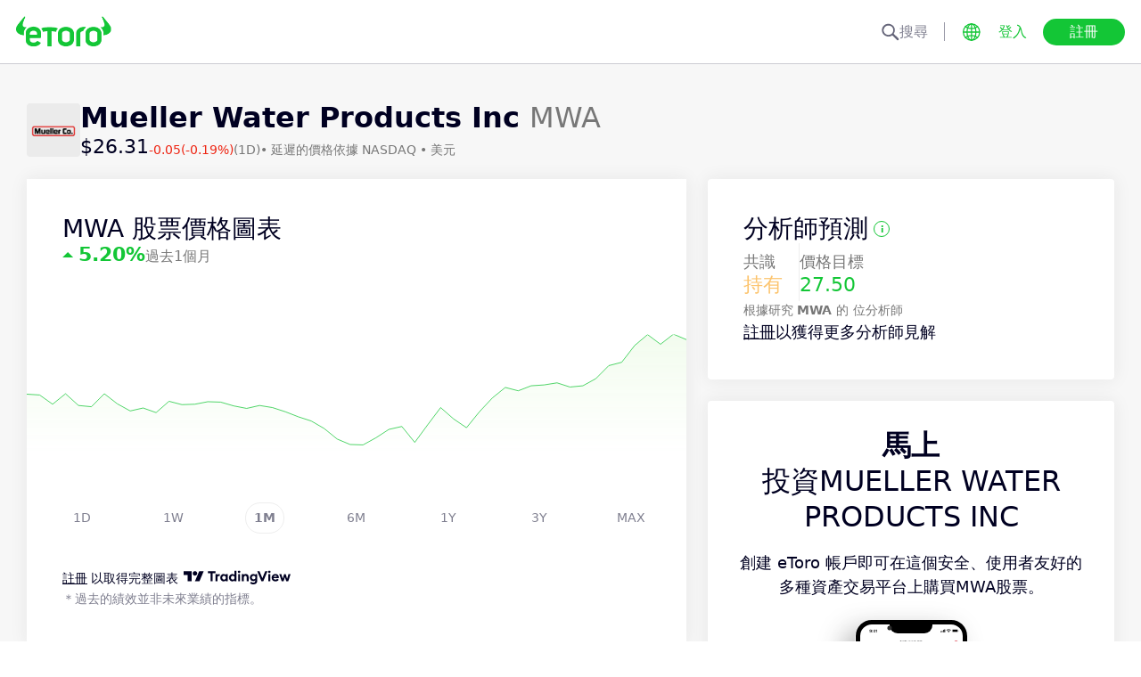

--- FILE ---
content_type: text/html; charset=utf-8
request_url: https://www.etoro.com/zh-tw/markets/mwa
body_size: 25995
content:
<!DOCTYPE html><!--marketing_seo_build--><html lang="zh-tw"><head data-generation-time="Mon Jan 19 2026 17:07:07 GMT+0000 (Coordinated Universal Time)"><script>(function(w,i,g){w[g]=w[g]||[];if(typeof w[g].push=='function')w[g].push(i)})
(window,'GTM-N7SQ5DP','google_tags_first_party');</script><script>(function(w,d,s,l){w[l]=w[l]||[];(function(){w[l].push(arguments);})('set', 'developer_id.dY2E1Nz', true);
		var f=d.getElementsByTagName(s)[0],
		j=d.createElement(s);j.async=true;j.src='/tagmetrics/';
		f.parentNode.insertBefore(j,f);
		})(window,document,'script','dataLayer');</script><meta charSet="utf-8"/><meta name="viewport" content="width=device-width, initial-scale=1"/><link rel="stylesheet" href="https://etoro-cdn.etorostatic.com/seo-pages/production/0.1.0-561-dc82a61/zh-tw/3/_next/static/chunks/f8dafe542cd6929a.css" data-precedence="next"/><link rel="stylesheet" href="https://etoro-cdn.etorostatic.com/seo-pages/production/0.1.0-561-dc82a61/zh-tw/3/_next/static/chunks/f0efa3f11ccbc115.css" data-precedence="next"/><link rel="stylesheet" href="https://etoro-cdn.etorostatic.com/seo-pages/production/0.1.0-561-dc82a61/zh-tw/3/_next/static/chunks/28d4d87073438514.css" data-precedence="next"/><link rel="preload" as="script" fetchPriority="low" href="https://etoro-cdn.etorostatic.com/seo-pages/production/0.1.0-561-dc82a61/zh-tw/3/_next/static/chunks/08e2d4553206ec80.js"/><script src="https://etoro-cdn.etorostatic.com/seo-pages/production/0.1.0-561-dc82a61/zh-tw/3/_next/static/chunks/4a2e6ca9bc162ffe.js" async=""></script><script src="https://etoro-cdn.etorostatic.com/seo-pages/production/0.1.0-561-dc82a61/zh-tw/3/_next/static/chunks/8b89b60031bf7467.js" async=""></script><script src="https://etoro-cdn.etorostatic.com/seo-pages/production/0.1.0-561-dc82a61/zh-tw/3/_next/static/chunks/5997132b61dec430.js" async=""></script><script src="https://etoro-cdn.etorostatic.com/seo-pages/production/0.1.0-561-dc82a61/zh-tw/3/_next/static/chunks/turbopack-4e189243d03c00f4.js" async=""></script><script src="https://etoro-cdn.etorostatic.com/seo-pages/production/0.1.0-561-dc82a61/zh-tw/3/_next/static/chunks/ff1a16fafef87110.js" async=""></script><script src="https://etoro-cdn.etorostatic.com/seo-pages/production/0.1.0-561-dc82a61/zh-tw/3/_next/static/chunks/247eb132b7f7b574.js" async=""></script><script src="https://etoro-cdn.etorostatic.com/seo-pages/production/0.1.0-561-dc82a61/zh-tw/3/_next/static/chunks/9f943ca4b5029e24.js" async=""></script><script src="https://etoro-cdn.etorostatic.com/seo-pages/production/0.1.0-561-dc82a61/zh-tw/3/_next/static/chunks/6bcfe9a9c7c06f58.js" async=""></script><script src="https://etoro-cdn.etorostatic.com/seo-pages/production/0.1.0-561-dc82a61/zh-tw/3/_next/static/chunks/95da8979d9f27893.js" async=""></script><script src="https://etoro-cdn.etorostatic.com/seo-pages/production/0.1.0-561-dc82a61/zh-tw/3/_next/static/chunks/d1074ffb4bc9fd82.js" async=""></script><link rel="preload" href="https://accounts.google.com/gsi/client" as="script"/><link rel="icon" type="image/png" sizes="48x48" href="/favicon-48x48.png"/><link rel="icon" type="image/png" sizes="32x32" href="https://etoro-cdn.etorostatic.com/web-client/favicon/favicon-32x32.png"/><link rel="icon" type="image/png" sizes="16x16" href="https://etoro-cdn.etorostatic.com/web-client/favicon/favicon-16x16.png"/><link rel="icon" type="image/png" sizes="180x180" href="/apple-touch-icon.png"/><link rel="icon" type="image/png" href="/favicon.svg"/><link rel="icon" type="image/png" href="/favicon.ico"/><link rel="icon" type="image/png" href="/site.webmanifest"/><meta name="apple-mobile-web-app-title" content="eToro"/><title>
MWA 股票價格 | 分析師目標價27.50 &amp; 持有 共識</title><meta name="description" content="在 eToro 上尋找Mueller Water Products Inc 的即時股票價格、報價、新聞及分析師預測。獲取市場趨勢和股票表現的深度觀點。"/><link rel="canonical" href="https://www.etoro.com/zh-tw/markets/mwa"/><link rel="alternate" hrefLang="ar" href="https://www.etoro.com/ar/markets/mwa"/><link rel="alternate" hrefLang="cs-cz" href="https://www.etoro.com/cs-cz/markets/mwa"/><link rel="alternate" hrefLang="en" href="https://www.etoro.com/markets/mwa"/><link rel="alternate" hrefLang="es" href="https://www.etoro.com/es/markets/mwa"/><link rel="alternate" hrefLang="da-dk" href="https://www.etoro.com/da-dk/markets/mwa"/><link rel="alternate" hrefLang="de" href="https://www.etoro.com/de/markets/mwa"/><link rel="alternate" hrefLang="fi" href="https://www.etoro.com/fi/markets/mwa"/><link rel="alternate" hrefLang="fr" href="https://www.etoro.com/fr/markets/mwa"/><link rel="alternate" hrefLang="it" href="https://www.etoro.com/it/markets/mwa"/><link rel="alternate" hrefLang="nb-no" href="https://www.etoro.com/nb-no/markets/mwa"/><link rel="alternate" hrefLang="nl" href="https://www.etoro.com/nl/markets/mwa"/><link rel="alternate" hrefLang="pl" href="https://www.etoro.com/pl/markets/mwa"/><link rel="alternate" hrefLang="pt-pt" href="https://www.etoro.com/pt-pt/markets/mwa"/><link rel="alternate" hrefLang="ro" href="https://www.etoro.com/ro/markets/mwa"/><link rel="alternate" hrefLang="ru" href="https://www.etoro.com/ru/markets/mwa"/><link rel="alternate" hrefLang="sv" href="https://www.etoro.com/sv/markets/mwa"/><link rel="alternate" hrefLang="vi-vn" href="https://www.etoro.com/vi-vn/markets/mwa"/><link rel="alternate" hrefLang="zh" href="https://www.etoro.com/zh/markets/mwa"/><link rel="alternate" hrefLang="zh-tw" href="https://www.etoro.com/zh-tw/markets/mwa"/><link rel="alternate" hrefLang="el" href="https://www.etoro.com/el/markets/mwa"/><link rel="alternate" hrefLang="x-default" href="https://www.etoro.com/markets/mwa"/><meta property="og:title" content="
MWA 股票價格 | 分析師目標價27.50 &amp; 持有 共識"/><meta property="og:description" content="在 eToro 上尋找Mueller Water Products Inc 的即時股票價格、報價、新聞及分析師預測。獲取市場趨勢和股票表現的深度觀點。"/><meta property="og:url" content="https://www.etoro.com/zh-tw/markets/mwa"/><meta property="og:locale" content="zh-tw"/><meta property="og:image" content="https://etoro-cdn.etorostatic.com/market-avatars/mwa/150x150.png"/><meta property="og:type" content="website"/><meta name="twitter:card" content="summary_large_image"/><meta name="twitter:title" content="
MWA 股票價格 | 分析師目標價27.50 &amp; 持有 共識"/><meta name="twitter:description" content="在 eToro 上尋找Mueller Water Products Inc 的即時股票價格、報價、新聞及分析師預測。獲取市場趨勢和股票表現的深度觀點。"/><meta name="twitter:image" content="https://etoro-cdn.etorostatic.com/market-avatars/mwa/150x150.png"/><link rel="icon" href="/favicon-48x48.png" type="image/png"/><link rel="icon" href="https://etoro-cdn.etorostatic.com/web-client/favicon/favicon-32x32.png" type="image/png"/><link rel="icon" href="https://etoro-cdn.etorostatic.com/web-client/favicon/favicon-16x16.png" type="image/png"/><link rel="apple-touch-icon" href="/apple-touch-icon.png"/><link rel="icon" href="/favicon.svg" type="image/svg+xml"/><link rel="shortcut icon" href="/favicon.ico"/><link rel="manifest" href="/site.webmanifest"/><script id="etoro-gtm">(function(w,d,s,l,i){w[l]=w[l]||[];w[l].push({'gtm.start':
            new Date().getTime(),event:'gtm.js'});var f=d.getElementsByTagName(s)[0],
        j=d.createElement(s),dl=l!='dataLayer'?'&l='+l:'';j.async=true;j.src=
        'https://www.googletagmanager.com/gtm.js?id='+i+dl;f.parentNode.insertBefore(j,f);
    })(window,document,'script','dataLayer','GTM-N7SQ5DP');</script><script type="application/ld+json">{"@context":"https://schema.org","@type":"Product","name":"Mueller Water Products Inc","description":"穆勒水務集團公司成立於 2005年，總部位於喬治亞州亞特蘭大市。該公司為北美地區水輸送、配銷及測量用的產品和服務的製造商暨販售商。產品包括：水及瓦斯系統閥門、管路維修產品、管路狀態評估產品和服務等。穆勒水務透過基礎設施部及技術部經營業務。追蹤本資產，獲取該公司最新價格和更新。","image":"https://etoro-cdn.etorostatic.com/market-avatars/mwa/150x150.png","sku":"MWA","offers":{"@type":"Offer","price":26.31,"priceCurrency":"USD","availability":"http://schema.org/InStock"}}</script><script src="https://etoro-cdn.etorostatic.com/seo-pages/production/0.1.0-561-dc82a61/zh-tw/3/_next/static/chunks/664adc71bc2617c2.js" noModule=""></script></head><body class=""><div hidden=""><!--$--><!--/$--></div><noscript><iframe src="https://www.googletagmanager.com/ns.html?id=GTM-N7SQ5DP" height="0" width="0" style="display:none;visibility:hidden"></iframe></noscript><div class="index-module-scss-module__KdAblW__root"><div class="index-module-scss-module__OD8KJq__headerPlaceholder"></div><header class="index-module-scss-module__OD8KJq__root" data-automation-id="SEO-page-header-wrapp"><div class="index-module-scss-module__OD8KJq__headerContainer"><div class="index-module-scss-module__OD8KJq__header"><div class="index-module-scss-module__OD8KJq__headerWrapper"><a href="https://www.etoro.com/zh-tw/" data-automation-id="HeaderLogoLink"><div class="index-module-scss-module__OD8KJq__logoPart"><div class="index-module-scss-module__OD8KJq__logoWrapper" style="position:relative"><img alt="eToro - 投資與交易平台首頁" loading="lazy" decoding="async" data-nimg="fill" style="position:absolute;height:100%;width:100%;left:0;top:0;right:0;bottom:0;color:transparent" src="https://etoro-cdn.etorostatic.com/web-client/img/login-logo-hd.png"/></div></div></a><div class="index-module-scss-module__OD8KJq__actionsDesktop"><div class="index-module-scss-module__HWkBpG__searchLabel" data-automation-id="SearchDesktopLabel"><div class="ets-dark-blue-60 index-module-scss-module__HWkBpG__searchPlaceholder"><img alt="Search" loading="lazy" width="20" height="20" decoding="async" data-nimg="1" style="color:transparent" src="https://etoro-cdn.etorostatic.com/seo-pages/images/search.svg"/>搜尋</div><div class="index-module-scss-module__HWkBpG__divider"></div></div><form class="index-module-scss-module__n6vB_a__searchForm" data-automation-id="SearchDesktopForm"><button type="submit" class="index-module-scss-module__n6vB_a__searchButton" data-automation-id="SearchDesktopButton"><img alt="Search" loading="lazy" width="20" height="20" decoding="async" data-nimg="1" class="index-module-scss-module__n6vB_a__searchIcon" style="color:transparent" src="https://etoro-cdn.etorostatic.com/seo-pages/images/search.svg"/></button><input class="ets-plain-text index-module-scss-module__n6vB_a__input" placeholder="搜尋" type="text" data-automation-id="SearchDesktopInput"/></form><div class="index-module-scss-module__ls5w0a__languagesSwitcher"><div class="index-module-scss-module__ls5w0a__languagesSwitcherIcon" data-automation-id="language_icon"><img alt="Languages" loading="lazy" width="20" height="20" decoding="async" data-nimg="1" style="color:transparent" src="https://etoro-cdn.etorostatic.com/seo-pages/images/languagesWorld.svg"/></div><span class="index-module-scss-module__ls5w0a__languageLabel">語言</span></div><a data-automation-id="HeaderLoginButton" class="ets-button-no-borders-green ets-button-small" href="https://www.etoro.com/zh-tw/login">登入</a><a data-automation-id="HeaderSignUpButton" class="ets-button-green ets-button-medium" href="https://www.etoro.com/zh-tw/accounts/sign-up">註冊</a></div><div class="index-module-scss-module__OD8KJq__actionsMobile"><div class="index-module-scss-module___mDQ0a__root"><a data-automation-id="HeaderMobileActionsLoginButton" class="ets-button-no-borders-black ets-button-small index-module-scss-module__Rx9o8a__underline index-module-scss-module___mDQ0a__homepageButton" href="https://www.etoro.com/zh-tw/login">登入</a><div class="index-module-scss-module___mDQ0a__mobileDivider"></div><div class="index-module-scss-module__5gRMAW__burgerContainer" data-automation-id="BurgerIcon"><span class="index-module-scss-module__5gRMAW__line index-module-scss-module__5gRMAW__topLine"></span><span class="index-module-scss-module__5gRMAW__line index-module-scss-module__5gRMAW__mediumLine"></span><span class="index-module-scss-module__5gRMAW__line index-module-scss-module__5gRMAW__bottomLine"></span></div></div></div></div></div></div></header><div class="index-module-scss-module__KdAblW__page"><div class="index-module-scss-module__O4JXva__widgets"><div class="index-module-scss-module__O4JXva__titleContainer"><div class="index-module-scss-module__O4JXva__widgetLeftColumn" data-automation-id="title-widget"><div class="index-module-scss-module__lV_PRW__root"><div class="index-module-scss-module__DQ2PEW__root"><div class="index-module-scss-module__DQ2PEW__iconWrapper" style="position:relative"><img alt="Stocks-MWA-Mueller Water Products Inc" loading="lazy" decoding="async" data-nimg="fill" class="index-module-scss-module__DQ2PEW__icon" style="position:absolute;height:100%;width:100%;left:0;top:0;right:0;bottom:0;color:transparent" src="https://etoro-cdn.etorostatic.com/market-avatars/mwa/150x150.png"/></div><div class="index-module-scss-module__DQ2PEW__content"><h1 class="ets-title-h1 ets-dark-medium-gray index-module-scss-module__DQ2PEW__title"><b>Mueller Water Products Inc </b> MWA</h1><div class="index-module-scss-module__DQ2PEW__instrumentInfo"><div class="index-module-scss-module__DQ2PEW__priceInfo"><span data-automation-id="InstrumentShortInfoPrice" class="ets-title-h3 ets-number index-module-scss-module__DQ2PEW__price">‎$‎26.31</span><span data-automation-id="InstrumentShortInfoDelta" class="ets-font-xxs ets-number ets-negative">-0.05</span><span data-automation-id="InstrumentShortInfoDeltaPercent" class="ets-font-xxs ets-number ets-negative">(-0.19%)</span><span class="ets-font-xxs ets-dark-medium-gray">(1D)</span></div><div><span class="ets-font-xxs ets-dark-medium-gray index-module-scss-module__KQe35G__delimiter"> • </span><span class="ets-font-xxs ets-dark-medium-gray">延遲的價格依據<!-- --> <!-- -->NASDAQ</span><span class="ets-font-xxs ets-dark-medium-gray index-module-scss-module__KQe35G__delimiter"> • </span><span class="ets-font-xxs ets-dark-medium-gray">美元</span></div></div></div></div></div></div></div></div><div class="index-module-scss-module__O4JXva__widgets"><style>
 #AssetPageContainer {
    display: flex;
    flex-direction: column;
  
    @media (min-width: 1024px) {
      display: block;
    }
  }
</style><div class="index-module-scss-module__O4JXva__container" id="AssetPageContainer"><div class="index-module-scss-module__O4JXva__widgetRightColumn" style="order:5" data-automation-id="forecast-widget"><div class="index-module-scss-module__O4JXva__anchor" id="forecast"></div><div data-automation-id="WidgetContainer" class="index-module-scss-module__4yH8cW__root index-module-scss-module__TfXHqq__ctaWidget index-module-scss-module__TfXHqq__widget"><div><div class="index-module-scss-module__1cJd5W__root"><div class="ets-title-h2 index-module-scss-module__1cJd5W__title">分析師預測<div class="index-module-scss-module__ApjPca__root" data-automation-id="ForecastInfo-I-icon"><div class="ets-bold ets-dark-medium-gray index-module-scss-module__ApjPca__infoIcon" style="color:#13c636;border-color:#13c636">i</div><div class="index-module-scss-module__ApjPca__tooltip index-module-scss-module__ApjPca__tooltipLeftPosition" data-automation-id="ForecastInfoToolTip"><div class="index-module-scss-module__ApjPca__tooltipHeader" style="background-color:#13c636"></div><div class="ets-secondary-info ets-dark-blue index-module-scss-module__ApjPca__tooltipContent">這份12個月的預測基於的是分析師的綜合預測。集合了評級為4星以上的分析師。該預測並非由eToro給出，也並非投資建議，僅供參考。</div></div></div></div><div class="index-module-scss-module__1cJd5W__infoBlocks"><div class="index-module-scss-module__1cJd5W__infoBlock"><div class="ets-plain-text text-color-dark-medium-gray">共識</div><div class="ets-title-h3 index-module-scss-module__1cJd5W__consensusNeutral">持有</div></div><div class="index-module-scss-module__1cJd5W__infoBlocksDivider"></div><div class="index-module-scss-module__1cJd5W__infoBlock"><div class="ets-plain-text text-color-dark-medium-gray">價格目標</div><div class="ets-title-h3 ets-positive">27.50</div></div></div><div class="ets-secondary-info text-color-dark-medium-gray index-module-scss-module__1cJd5W__summary">根據研究 <b> MWA </b>的<b>  </b> 位分析師</div><div class="ets-plain-text ets-dark-blue index-module-scss-module__1cJd5W__signUp" data-automation-id="ForecastSignUpText"><a href="https://www.etoro.com/zh-tw/accounts/sign-up" target="_blank">註冊</a>以獲得更多分析師見解</div></div></div></div></div><div class="index-module-scss-module__O4JXva__widgetRightColumn mobileEvenWidget" style="order:4" data-automation-id="cta-widget"><div class="index-module-scss-module__O4JXva__anchor" id="cta"></div><div data-automation-id="WidgetContainer" class="index-module-scss-module__4yH8cW__root index-module-scss-module__ILWE8a__ctaWidget index-module-scss-module__ILWE8a__widget"><div><div class="index-module-scss-module__USmNyG__root"><div class="ets-title-h1 index-module-scss-module__USmNyG__title"><b>馬上</b><br />投資Mueller Water Products Inc</div><div class="ets-plain-text index-module-scss-module__USmNyG__description">創建 eToro 帳戶即可在這個安全、使用者友好的多種資產交易平台上購買MWA股票。</div><div class="index-module-scss-module__USmNyG__phone"><div class="index-module-scss-module__jJfk1W__root" style="position:relative"><img data-automation-id="PhoneWithImageContentImage" alt="交易 Mueller Water Products Inc" loading="lazy" decoding="async" data-nimg="fill" class="index-module-scss-module__jJfk1W__image" style="position:absolute;height:100%;width:100%;left:0;top:0;right:0;bottom:0;color:transparent" src="https://etoro-cdn.etorostatic.com/seo-pages/images/ctaStockPortfolio.png"/><div class="index-module-scss-module__jJfk1W__phoneScreenNotch"></div><div class="index-module-scss-module__jJfk1W__phoneControl index-module-scss-module__jJfk1W__phoneControlPrimary"></div><div class="index-module-scss-module__jJfk1W__phoneControl index-module-scss-module__jJfk1W__phoneControlLeft index-module-scss-module__jJfk1W__phoneControlMute"></div><div class="index-module-scss-module__jJfk1W__phoneControl index-module-scss-module__jJfk1W__phoneControlLeft index-module-scss-module__jJfk1W__phoneControlVolumeUp"></div><div class="index-module-scss-module__jJfk1W__phoneControl index-module-scss-module__jJfk1W__phoneControlLeft index-module-scss-module__jJfk1W__phoneControlVolumeDown"></div></div><div class="index-module-scss-module__USmNyG__instrumentInfo"><div class="index-module-scss-module__USmNyG__instrumentInfoIcon index-module-scss-module__USmNyG__instrumentInfoIconLogo" style="position:relative"><img alt="交易 Mueller Water Products Inc" loading="lazy" decoding="async" data-nimg="fill" style="position:absolute;height:100%;width:100%;left:0;top:0;right:0;bottom:0;color:transparent" src="https://etoro-cdn.etorostatic.com/market-avatars/mwa/150x150.png"/></div><div class="index-module-scss-module__USmNyG__instrumentInfoName"><b>Mueller Water Products Inc</b> <!-- -->MWA</div><div style="background-color:#2C2C2C;width:37px" class="index-module-scss-module__USmNyG__instrumentInfoIcon index-module-scss-module__USmNyG__instrumentInfoIconRounded index-module-scss-module__USmNyG__instrumentInfoIconOut"><svg class="index-module-scss-module__USmNyG__plusIcon" viewBox="0 0 38 39" xmlns="http://www.w3.org/2000/svg" fill="#F7F7F7"><rect x="9.0127" y="18.2498" width="20.0568" height="2.50711" rx="1.25355"></rect><rect x="17.7876" y="29.5317" width="20.0568" height="2.50711" rx="1.25355" transform="rotate(-90 17.7876 29.5317)"></rect></svg></div></div></div><div class="index-module-scss-module__USmNyG__button"><a data-automation-id="CTAButton" class="ets-button-green ets-button-large" href="https://www.etoro.com/zh-tw/accounts/sign-up">購買 Mueller Water Products Inc</a></div></div></div></div></div><div class="index-module-scss-module__O4JXva__widgetRightColumn" style="order:7" data-automation-id="trending-widget"><div class="index-module-scss-module__O4JXva__anchor" id="trending"></div><div data-automation-id="WidgetContainer" class="index-module-scss-module__4yH8cW__root"><div><div class="ets-title-h2" data-automation-id="widget-title"><h2>流行的<b>股票</b></h2></div><div class="ets-plain-text ets-no-hyphen index-module-scss-module__yRXdwG__description" data-automation-id="widget-description">查看每日交易量與 3 個月平均交易量相比增幅最大的股票。</div></div><div><div class="index-module-scss-module__FbOL9q__root"><div class="index-module-scss-module__FbOL9q__column"><div class="index-module-scss-module__FbOL9q__row" data-automation-id="trending-instruments-card"><a href="https://www.etoro.com/zh-tw/markets/kco.de"><div class="index-module-scss-module__EvJ6dq__row"><img alt="Klockner &amp; Co SE 價格" loading="lazy" width="60" height="60" decoding="async" data-nimg="1" class="index-module-scss-module__EvJ6dq__icon" style="color:transparent" src="https://etoro-cdn.etorostatic.com/market-avatars/3663/150x150.png"/><div class="ets-plain-text ets-bold index-module-scss-module__EvJ6dq__instrumentName">KCO.DE</div><div class="ets-plain-text ets-dark-blue-60 index-module-scss-module__EvJ6dq__instrumentDisplayName">Klockner &amp; Co SE</div><div class="ets-plain-text ets-number ets-bold index-module-scss-module__EvJ6dq__price">‎€‎10.98</div><div class="ets-plain-text ets-number ets-negative index-module-scss-module__EvJ6dq__deltaPercent" data-automation-id="TrendingRowDeltaPercent">-0.15%</div></div></a><hr class="index-module-scss-module__FbOL9q__horizontalLine"/></div><div class="index-module-scss-module__FbOL9q__row" data-automation-id="trending-instruments-card"><a href="https://www.etoro.com/zh-tw/markets/sepl.l"><div class="index-module-scss-module__EvJ6dq__row"><img alt="Seplat Energy Plc 價格" loading="lazy" width="60" height="60" decoding="async" data-nimg="1" class="index-module-scss-module__EvJ6dq__icon" style="color:transparent" src="https://etoro-cdn.etorostatic.com/market-avatars/11476/150x150.png"/><div class="ets-plain-text ets-bold index-module-scss-module__EvJ6dq__instrumentName">SEPL.L</div><div class="ets-plain-text ets-dark-blue-60 index-module-scss-module__EvJ6dq__instrumentDisplayName">Seplat Energy Plc</div><div class="ets-plain-text ets-number ets-bold index-module-scss-module__EvJ6dq__price">333.99‎p‎</div><div class="ets-plain-text ets-number ets-positive index-module-scss-module__EvJ6dq__deltaPercent" data-automation-id="TrendingRowDeltaPercent">+2.45%</div></div></a><hr class="index-module-scss-module__FbOL9q__horizontalLine"/></div><div class="index-module-scss-module__FbOL9q__row" data-automation-id="trending-instruments-card"><a href="https://www.etoro.com/zh-tw/markets/indv.l"><div class="index-module-scss-module__EvJ6dq__row"><img alt="Indivior PLC 價格" loading="lazy" width="60" height="60" decoding="async" data-nimg="1" class="index-module-scss-module__EvJ6dq__icon" style="color:transparent" src="https://etoro-cdn.etorostatic.com/market-avatars/2751/150x150.png"/><div class="ets-plain-text ets-bold index-module-scss-module__EvJ6dq__instrumentName">INDV.L</div><div class="ets-plain-text ets-dark-blue-60 index-module-scss-module__EvJ6dq__instrumentDisplayName">Indivior PLC</div><div class="ets-plain-text ets-number ets-bold index-module-scss-module__EvJ6dq__price">1,243.13‎p‎</div><div class="ets-plain-text ets-number ets-positive index-module-scss-module__EvJ6dq__deltaPercent" data-automation-id="TrendingRowDeltaPercent">+1.55%</div></div></a><hr class="index-module-scss-module__FbOL9q__horizontalLine"/></div><div class="index-module-scss-module__FbOL9q__row" data-automation-id="trending-instruments-card"><a href="https://www.etoro.com/zh-tw/markets/flng.ol"><div class="index-module-scss-module__EvJ6dq__row"><img alt="FLEX LNG Ltd 價格" loading="lazy" width="60" height="60" decoding="async" data-nimg="1" class="index-module-scss-module__EvJ6dq__icon" style="color:transparent" src="https://etoro-cdn.etorostatic.com/market-avatars/12837/150x150.png"/><div class="ets-plain-text ets-bold index-module-scss-module__EvJ6dq__instrumentName">FLNG.OL</div><div class="ets-plain-text ets-dark-blue-60 index-module-scss-module__EvJ6dq__instrumentDisplayName">FLEX LNG Ltd</div><div class="ets-plain-text ets-number ets-bold index-module-scss-module__EvJ6dq__price">‎kr‎248.62</div><div class="ets-plain-text ets-number index-module-scss-module__EvJ6dq__deltaPercent" data-automation-id="TrendingRowDeltaPercent">0%</div></div></a><hr class="index-module-scss-module__FbOL9q__horizontalLine"/></div></div><div class="index-module-scss-module__FbOL9q__column"><div class="index-module-scss-module__FbOL9q__row" data-automation-id="trending-instruments-card"><a href="https://www.etoro.com/zh-tw/markets/wmt"><div class="index-module-scss-module__EvJ6dq__row"><img alt="Walmart Inc. 價格" loading="lazy" width="60" height="60" decoding="async" data-nimg="1" class="index-module-scss-module__EvJ6dq__icon" style="color:transparent" src="https://etoro-cdn.etorostatic.com/market-avatars/wmt/150x150.png"/><div class="ets-plain-text ets-bold index-module-scss-module__EvJ6dq__instrumentName">WMT</div><div class="ets-plain-text ets-dark-blue-60 index-module-scss-module__EvJ6dq__instrumentDisplayName">Walmart Inc.</div><div class="ets-plain-text ets-number ets-bold index-module-scss-module__EvJ6dq__price">‎$‎119.70</div><div class="ets-plain-text ets-number ets-positive index-module-scss-module__EvJ6dq__deltaPercent" data-automation-id="TrendingRowDeltaPercent">+0.42%</div></div></a><hr class="index-module-scss-module__FbOL9q__horizontalLine"/></div><div class="index-module-scss-module__FbOL9q__row" data-automation-id="trending-instruments-card"><a href="https://www.etoro.com/zh-tw/markets/betsb.st"><div class="index-module-scss-module__EvJ6dq__row"><img alt="Betsson AB Class B 價格" loading="lazy" width="60" height="60" decoding="async" data-nimg="1" class="index-module-scss-module__EvJ6dq__icon" style="color:transparent" src="https://etoro-cdn.etorostatic.com/market-avatars/1987/150x150.png"/><div class="ets-plain-text ets-bold index-module-scss-module__EvJ6dq__instrumentName">BETSB.ST</div><div class="ets-plain-text ets-dark-blue-60 index-module-scss-module__EvJ6dq__instrumentDisplayName">Betsson AB Class B</div><div class="ets-plain-text ets-number ets-bold index-module-scss-module__EvJ6dq__price">‎kr‎101.04</div><div class="ets-plain-text ets-number ets-negative index-module-scss-module__EvJ6dq__deltaPercent" data-automation-id="TrendingRowDeltaPercent">-5.51%</div></div></a><hr class="index-module-scss-module__FbOL9q__horizontalLine"/></div><div class="index-module-scss-module__FbOL9q__row" data-automation-id="trending-instruments-card"><a href="https://www.etoro.com/zh-tw/markets/bpt.l"><div class="index-module-scss-module__EvJ6dq__row"><img alt="Bridgepoint Group plc 價格" loading="lazy" width="60" height="60" decoding="async" data-nimg="1" class="index-module-scss-module__EvJ6dq__icon" style="color:transparent" src="https://etoro-cdn.etorostatic.com/market-avatars/2137/150x150.png"/><div class="ets-plain-text ets-bold index-module-scss-module__EvJ6dq__instrumentName">BPT.L</div><div class="ets-plain-text ets-dark-blue-60 index-module-scss-module__EvJ6dq__instrumentDisplayName">Bridgepoint Group plc</div><div class="ets-plain-text ets-number ets-bold index-module-scss-module__EvJ6dq__price">283.57‎p‎</div><div class="ets-plain-text ets-number ets-negative index-module-scss-module__EvJ6dq__deltaPercent" data-automation-id="TrendingRowDeltaPercent">-3.47%</div></div></a><hr class="index-module-scss-module__FbOL9q__horizontalLine"/></div><div class="index-module-scss-module__FbOL9q__row" data-automation-id="trending-instruments-card"><a href="https://www.etoro.com/zh-tw/markets/ibrx"><div class="index-module-scss-module__EvJ6dq__row"><img alt="ImmunityBio Inc 價格" loading="lazy" width="60" height="60" decoding="async" data-nimg="1" class="index-module-scss-module__EvJ6dq__icon" style="color:transparent" src="https://etoro-cdn.etorostatic.com/market-avatars/6480/150x150.png"/><div class="ets-plain-text ets-bold index-module-scss-module__EvJ6dq__instrumentName">IBRX</div><div class="ets-plain-text ets-dark-blue-60 index-module-scss-module__EvJ6dq__instrumentDisplayName">ImmunityBio Inc</div><div class="ets-plain-text ets-number ets-bold index-module-scss-module__EvJ6dq__price">‎$‎5.52</div><div class="ets-plain-text ets-number ets-positive index-module-scss-module__EvJ6dq__deltaPercent" data-automation-id="TrendingRowDeltaPercent">+39.75%</div></div></a><hr class="index-module-scss-module__FbOL9q__horizontalLine"/></div></div></div></div></div></div><div class="index-module-scss-module__O4JXva__widgetRightColumn" style="order:9" data-automation-id="news-widget"><div class="index-module-scss-module__O4JXva__anchor" id="news"></div></div><div class="index-module-scss-module__O4JXva__widgetRightColumn mobileEvenWidget" style="order:12" data-automation-id="aboutSecondary-widget"><div class="index-module-scss-module__O4JXva__anchor" id="aboutSecondary"></div></div><div class="index-module-scss-module__O4JXva__widgetLeftColumn" style="order:1" data-automation-id="priceChart-widget"><div class="index-module-scss-module__O4JXva__anchor" id="priceChart"></div><div data-automation-id="WidgetContainer" class="index-module-scss-module__4yH8cW__root index-module-scss-module__-_GOEa__priceChartWidget index-module-scss-module__-_GOEa__widget"><div><div class="index-module-scss-module__Z1Fihq__root"><div class="index-module-scss-module__Z1Fihq__header"><div class="index-module-scss-module__IBDT3a__root"><div class="index-module-scss-module__IBDT3a__mainInfo"><h2 class="ets-title-h2">MWA 股票價格圖表</h2><div class="index-module-scss-module__IBDT3a__priceInfo"><div class="index-module-scss-module__IBDT3a__deltaInfo"><div data-automation-id="PriceChartHeaderTriangle" class="index-module-scss-module__IBDT3a__triangleValuePositive"></div><div class="ets-title-h3 ets-bold index-module-scss-module__IBDT3a__deltaPercent ets-positive">‎5.20‎</div></div><div class="ets-info ets-dark-medium-gray" data-automation-id="PriceChartHeaderPeriodText">過去1個月</div></div></div></div></div><div data-automation-id="PriceChartContent" style="height:230px" class="index-module-scss-module__Z1Fihq__chartContainer"><div class="index-module-scss-module__Z1Fihq__chartSvg"><svg version="1.1" xmlns="http://www.w3.org/2000/svg" width="100%" height="178" viewBox="0 0 1000 178" role="img" aria-label=""><defs><filter id="highcharts-drop-shadow-1"><feDropShadow dx="1" dy="1" flood-color="#000000" flood-opacity="0.75" stdDeviation="2.5"></feDropShadow></filter><clipPath id="highcharts-c2w8o5l-8-"><rect x="0" y="0" width="1000" height="178" fill="none"></rect></clipPath><clipPath id="highcharts-c2w8o5l-12-"><rect x="0" y="0" width="1000" height="178" fill="none"></rect></clipPath><linearGradient x1="0" y1="0" x2="0" y2="1" id="highcharts-c2w8o5l-13"><stop offset="0" stop-color="#f2fcee" stop-opacity="1"></stop><stop offset="1" stop-color="#f2fcee00" stop-opacity="1"></stop></linearGradient></defs><rect fill="#ffffff" filter="none" x="0" y="0" width="1000" height="178" rx="0" ry="0"></rect><g data-z-index="3" filter="none"><g data-z-index="0.1" opacity="1" transform="translate(0,0) scale(1 1)" clip-path="url(#highcharts-c2w8o5l-12-)"><path fill="url(#highcharts-c2w8o5l-13)" d="M 0 91.00079663138737 L 19.607843137254903 92.2690337999318 L 39.21568627450981 106.27062706270632 L 58.82352941176471 90.36349152156595 L 78.43137254901961 108.18254239217016 L 98.03921568627452 110.08808467053603 L 117.64705882352942 90.36349152156595 L 137.2549019607843 105.6333219528849 L 156.86274509803923 116.45476271765119 L 176.47058823529414 112.00000000000007 L 196.07843137254903 118.99761010583825 L 215.68627450980392 101.81586434505523 L 235.29411764705884 106.90793217252754 L 254.90196078431376 106.27062706270632 L 274.5098039215686 102.45316945487643 L 294.11764705882354 103.09047456469786 L 313.72549019607845 108.81984750199159 L 333.33333333333337 112.63730510982127 L 352.9411764705883 108.18254239217016 L 372.54901960784315 111.36269489017864 L 392.15686274509807 117.72299988619561 L 411.764705882353 125.36428815295318 L 431.37254901960785 131.72459314897014 L 450.98039215686276 143.1769659724594 L 470.5882352941177 159.0904745646978 L 490.1960784313726 167.3626948901788 L 509.8039215686275 168 L 529.4117647058824 157.17855923523396 L 549.0196078431372 144.45157619210204 L 568.6274509803922 139.99681347445093 L 588.2352941176471 164.18254239217032 L 607.843137254902 137.45396608626388 L 627.4509803921569 111.36269489017864 L 647.0588235294118 128.54444065096166 L 666.6666666666667 141.90872880391498 L 686.2745098039217 117.72299988619561 L 705.8823529411766 96.7237965175827 L 725.4901960784314 80.81666097644253 L 745.0980392156863 85.90872880391484 L 764.7058823529412 78.27381358825548 L 784.3137254901961 76.99920336861261 L 803.921568627451 73.81905087060437 L 823.529411764706 80.17935586662111 L 843.1372549019609 78.27381358825548 L 862.7450980392157 67.4523728234892 L 882.3529411764706 47.72777967451913 L 901.9607843137255 42.63571184704682 L 921.5686274509804 17.181745760783013 L 941.1764705882354 0.6373051098212004 L 960.7843137254903 15.276203482417158 L 980.3921568627452 0 L 1000.0000000000001 8.272220325480793 L 1000 178 L 980.3921568627451 178 L 960.7843137254902 178 L 941.1764705882352 178 L 921.5686274509803 178 L 901.9607843137255 178 L 882.3529411764706 178 L 862.7450980392157 178 L 843.1372549019608 178 L 823.5294117647059 178 L 803.9215686274509 178 L 784.313725490196 178 L 764.7058823529412 178 L 745.0980392156862 178 L 725.4901960784314 178 L 705.8823529411765 178 L 686.2745098039215 178 L 666.6666666666666 178 L 647.0588235294117 178 L 627.4509803921569 178 L 607.8431372549019 178 L 588.2352941176471 178 L 568.6274509803922 178 L 549.0196078431372 178 L 529.4117647058823 178 L 509.8039215686274 178 L 490.1960784313725 178 L 470.58823529411757 178 L 450.98039215686276 178 L 431.37254901960785 178 L 411.7647058823529 178 L 392.156862745098 178 L 372.5490196078431 178 L 352.9411764705882 178 L 333.33333333333326 178 L 313.72549019607834 178 L 294.1176470588234 178 L 274.5098039215686 178 L 254.9019607843137 178 L 235.29411764705878 178 L 215.68627450980387 178 L 196.07843137254895 178 L 176.47058823529403 178 L 156.8627450980391 178 L 137.2549019607843 178 L 117.64705882352939 178 L 98.03921568627447 178 L 78.43137254901956 178 L 58.82352941176464 178 L 39.21568627450972 178 L 19.607843137254804 178 L -1.1368683772161603e-13 178 Z" data-z-index="0"></path><path fill="none" d="M 0 91.00079663138737 L 19.607843137254903 92.2690337999318 L 39.21568627450981 106.27062706270632 L 58.82352941176471 90.36349152156595 L 78.43137254901961 108.18254239217016 L 98.03921568627452 110.08808467053603 L 117.64705882352942 90.36349152156595 L 137.2549019607843 105.6333219528849 L 156.86274509803923 116.45476271765119 L 176.47058823529414 112.00000000000007 L 196.07843137254903 118.99761010583825 L 215.68627450980392 101.81586434505523 L 235.29411764705884 106.90793217252754 L 254.90196078431376 106.27062706270632 L 274.5098039215686 102.45316945487643 L 294.11764705882354 103.09047456469786 L 313.72549019607845 108.81984750199159 L 333.33333333333337 112.63730510982127 L 352.9411764705883 108.18254239217016 L 372.54901960784315 111.36269489017864 L 392.15686274509807 117.72299988619561 L 411.764705882353 125.36428815295318 L 431.37254901960785 131.72459314897014 L 450.98039215686276 143.1769659724594 L 470.5882352941177 159.0904745646978 L 490.1960784313726 167.3626948901788 L 509.8039215686275 168 L 529.4117647058824 157.17855923523396 L 549.0196078431372 144.45157619210204 L 568.6274509803922 139.99681347445093 L 588.2352941176471 164.18254239217032 L 607.843137254902 137.45396608626388 L 627.4509803921569 111.36269489017864 L 647.0588235294118 128.54444065096166 L 666.6666666666667 141.90872880391498 L 686.2745098039217 117.72299988619561 L 705.8823529411766 96.7237965175827 L 725.4901960784314 80.81666097644253 L 745.0980392156863 85.90872880391484 L 764.7058823529412 78.27381358825548 L 784.3137254901961 76.99920336861261 L 803.921568627451 73.81905087060437 L 823.529411764706 80.17935586662111 L 843.1372549019609 78.27381358825548 L 862.7450980392157 67.4523728234892 L 882.3529411764706 47.72777967451913 L 901.9607843137255 42.63571184704682 L 921.5686274509804 17.181745760783013 L 941.1764705882354 0.6373051098212004 L 960.7843137254903 15.276203482417158 L 980.3921568627452 0 L 1000.0000000000001 8.272220325480793" data-z-index="1" stroke="#13c636" stroke-width="1" stroke-linejoin="round" stroke-linecap="round" filter="none"></path><path fill="none" d="M 0 91.00079663138737 L 19.607843137254903 92.2690337999318 L 39.21568627450981 106.27062706270632 L 58.82352941176471 90.36349152156595 L 78.43137254901961 108.18254239217016 L 98.03921568627452 110.08808467053603 L 117.64705882352942 90.36349152156595 L 137.2549019607843 105.6333219528849 L 156.86274509803923 116.45476271765119 L 176.47058823529414 112.00000000000007 L 196.07843137254903 118.99761010583825 L 215.68627450980392 101.81586434505523 L 235.29411764705884 106.90793217252754 L 254.90196078431376 106.27062706270632 L 274.5098039215686 102.45316945487643 L 294.11764705882354 103.09047456469786 L 313.72549019607845 108.81984750199159 L 333.33333333333337 112.63730510982127 L 352.9411764705883 108.18254239217016 L 372.54901960784315 111.36269489017864 L 392.15686274509807 117.72299988619561 L 411.764705882353 125.36428815295318 L 431.37254901960785 131.72459314897014 L 450.98039215686276 143.1769659724594 L 470.5882352941177 159.0904745646978 L 490.1960784313726 167.3626948901788 L 509.8039215686275 168 L 529.4117647058824 157.17855923523396 L 549.0196078431372 144.45157619210204 L 568.6274509803922 139.99681347445093 L 588.2352941176471 164.18254239217032 L 607.843137254902 137.45396608626388 L 627.4509803921569 111.36269489017864 L 647.0588235294118 128.54444065096166 L 666.6666666666667 141.90872880391498 L 686.2745098039217 117.72299988619561 L 705.8823529411766 96.7237965175827 L 725.4901960784314 80.81666097644253 L 745.0980392156863 85.90872880391484 L 764.7058823529412 78.27381358825548 L 784.3137254901961 76.99920336861261 L 803.921568627451 73.81905087060437 L 823.529411764706 80.17935586662111 L 843.1372549019609 78.27381358825548 L 862.7450980392157 67.4523728234892 L 882.3529411764706 47.72777967451913 L 901.9607843137255 42.63571184704682 L 921.5686274509804 17.181745760783013 L 941.1764705882354 0.6373051098212004 L 960.7843137254903 15.276203482417158 L 980.3921568627452 0 L 1000.0000000000001 8.272220325480793" data-z-index="2" stroke-linecap="round" stroke-linejoin="round" stroke="rgba(192,192,192,0.0001)" stroke-width="21"></path></g></g></svg></div></div><div class="index-module-scss-module__Z1Fihq__periods"><div class="index-module-scss-module__ldOxaW__root"><div class="index-module-scss-module__ldOxaW__periods"><div class="ets-secondary-info ets-dark-medium-gray index-module-scss-module__ldOxaW__period" data-automation-id="PriceChartPeriodPeriod">1D</div><div class="ets-secondary-info ets-dark-medium-gray index-module-scss-module__ldOxaW__period" data-automation-id="PriceChartPeriodPeriod">1W</div><div class="ets-secondary-info ets-dark-medium-gray index-module-scss-module__ldOxaW__period ets-bold ets-dark-blue index-module-scss-module__ldOxaW__activePeriod" data-automation-id="PriceChartPeriodActivePeriod">1M</div><div class="ets-secondary-info ets-dark-medium-gray index-module-scss-module__ldOxaW__period" data-automation-id="PriceChartPeriodPeriod">6M</div><div class="ets-secondary-info ets-dark-medium-gray index-module-scss-module__ldOxaW__period" data-automation-id="PriceChartPeriodPeriod">1Y</div><div class="ets-secondary-info ets-dark-medium-gray index-module-scss-module__ldOxaW__period" data-automation-id="PriceChartPeriodPeriod">3Y</div><div class="ets-secondary-info ets-dark-medium-gray index-module-scss-module__ldOxaW__period" data-automation-id="PriceChartPeriodPeriod">MAX</div></div></div></div><div class="index-module-scss-module__Z1Fihq__proChatReference"><div><div data-automation-id="PriceChartProReferenceText"><span class="ets-secondary-info index-module-scss-module__ibFIva__title"><a href="https://www.etoro.com/accounts/sign-up" target="_blank">註冊</a> 以取得完整圖表</span><img alt="TradingView logo" loading="lazy" width="120" height="16" decoding="async" data-nimg="1" class="index-module-scss-module__ibFIva__chartRefLogo" style="color:transparent" src="https://etoro-cdn.etorostatic.com/seo-pages/images/tradingViewLogo.svg"/></div><div class="ets-secondary-info ets-dark-blue-60 index-module-scss-module__ibFIva__disclaimer">＊過去的績效並非未來業績的指標。</div></div></div></div></div></div></div><div class="index-module-scss-module__O4JXva__widgetLeftColumn mobileEvenWidget" style="order:2" data-automation-id="tableOfContent-widget"><div class="index-module-scss-module__O4JXva__anchor" id="tableOfContent"></div><div data-automation-id="WidgetContainer" class="index-module-scss-module__4yH8cW__root index-module-scss-module__2I77hW__tableOfContentWidget index-module-scss-module__2I77hW__widget"><div><div class="index-module-scss-module__jwyylq__root"><div class="index-module-scss-module__jwyylq__content"><ul class="index-module-scss-module__jwyylq__contentInner"><div class="ets-plain-text ets-dark-blue-60 index-module-scss-module__jwyylq__actionTitle">跳至：</div><li class="index-module-scss-module__jwyylq__itemContainer" data-automation-id="toc-about"><a href="#about" class="ets-plain-text ets-color-dark-blue ets-link-option1 index-module-scss-module__jwyylq__item">MWA 關於&gt;</a></li><li class="index-module-scss-module__jwyylq__itemContainer" data-automation-id="toc-howToBuy"><a href="#howToBuy" class="ets-plain-text ets-color-dark-blue ets-link-option1 index-module-scss-module__jwyylq__item">如何購買? &gt;</a></li></ul></div></div></div></div></div><div class="index-module-scss-module__O4JXva__widgetLeftColumn" style="order:3" data-automation-id="overview-widget"><div class="index-module-scss-module__O4JXva__anchor" id="overview"></div><div data-automation-id="WidgetContainer" class="index-module-scss-module__4yH8cW__root index-module-scss-module__MD24ZW__overviewWidget index-module-scss-module__MD24ZW__widget index-module-scss-module__MD24ZW__overviewWidget--positive"><div><div class="index-module-scss-module__3e-Z_W__root"><div data-automation-id="OverviewIconContainer" class="index-module-scss-module__3e-Z_W__icon" style="position:relative"><img alt="資產正趨勢" loading="lazy" decoding="async" data-nimg="fill" style="position:absolute;height:100%;width:100%;left:0;top:0;right:0;bottom:0;color:transparent" src="https://etoro-cdn.etorostatic.com/seo-pages/images/overviewPositive.svg"/></div><div class="index-module-scss-module__3e-Z_W__title"><div><div class="ets-title-h2" data-automation-id="widget-title"><h2>本週Mueller Water Products Inc股價<b>上漲</b>。</h2></div></div><div class="index-module-scss-module__ApjPca__root" data-automation-id="overview-I-icon"><div class="ets-bold ets-dark-medium-gray index-module-scss-module__ApjPca__infoIcon" style="color:#13c636;border-color:#13c636">i</div><div class="index-module-scss-module__ApjPca__tooltip" data-automation-id="overview-widget-tooltip"><div class="index-module-scss-module__ApjPca__tooltipHeader" style="background-color:#13c636"></div><div class="ets-secondary-info ets-dark-blue index-module-scss-module__ApjPca__tooltipContent"><span>價格「上漲」意味著每週價格上漲了0.5%以上。<br />
價格「下跌」意味著每週價格下跌了0.5%以上。<br />
價格「穩定」意味著每週價格的變化在-0.5%到0.5%之間。</span></div></div></div></div><div class="ets-plain-text index-module-scss-module__3e-Z_W__description">Mueller Water Products Inc 今天的股價為‎$‎26.31，反映出過去24小時變動‎-0.19‎%和過去一周變動‎4.20‎%。
MWA 當前市值為‎$‎4.11B，過去三個月的平均交易量為1.36M。
該股票的市盈率為21.61，股息收益率為0.01%。該股票的貝塔值為1.03。</div></div></div></div></div><div class="index-module-scss-module__O4JXva__widgetLeftColumn mobileEvenWidget" style="order:8" data-automation-id="stats-widget"><div class="index-module-scss-module__O4JXva__anchor" id="stats"></div><div data-automation-id="WidgetContainer" class="index-module-scss-module__4yH8cW__root index-module-scss-module__J6eIdq__statsWidget index-module-scss-module__J6eIdq__widget"><div><div class="ets-title-h2" data-automation-id="widget-title">MWA 關鍵指標</div></div><div><div class="index-module-scss-module__FbOL9q__root"><div class="index-module-scss-module__FbOL9q__column"><div class="index-module-scss-module__FbOL9q__row"><div class="index-module-scss-module__KBhbnW__row"><div class="index-module-scss-module__KBhbnW__labelInfo"><div class="ets-plain-text ets-dark-medium-gray" data-automation-id="stats-title">市值</div><div class="index-module-scss-module__ApjPca__root" data-automation-id="stats-I-icons"><div class="ets-bold ets-dark-medium-gray index-module-scss-module__ApjPca__infoIcon" style="color:#13c636;border-color:#13c636">i</div><div class="index-module-scss-module__ApjPca__tooltip" data-automation-id="stats-tooltips"><div class="index-module-scss-module__ApjPca__tooltipHeader" style="background-color:#13c636"></div><div class="ets-secondary-info ets-dark-blue index-module-scss-module__ApjPca__tooltipContent">一家公司所有股份的總價值，等於股價乘以流通股總量。</div></div></div></div><div class="ets-info ets-bold ets-number">‎$‎4.11B</div></div><hr class="index-module-scss-module__FbOL9q__horizontalLine"/></div><div class="index-module-scss-module__FbOL9q__row"><div class="index-module-scss-module__KBhbnW__row"><div class="index-module-scss-module__KBhbnW__labelInfo"><div class="ets-plain-text ets-dark-medium-gray" data-automation-id="stats-title">日範圍</div><div class="index-module-scss-module__ApjPca__root" data-automation-id="stats-I-icons"><div class="ets-bold ets-dark-medium-gray index-module-scss-module__ApjPca__infoIcon" style="color:#13c636;border-color:#13c636">i</div><div class="index-module-scss-module__ApjPca__tooltip" data-automation-id="stats-tooltips"><div class="index-module-scss-module__ApjPca__tooltipHeader" style="background-color:#13c636"></div><div class="ets-secondary-info ets-dark-blue index-module-scss-module__ApjPca__tooltipContent">显示日高價和日低價。</div></div></div></div><div class="index-module-scss-module__04bRtq__root"><div class="ets-info ets-bold index-module-scss-module__04bRtq__values">‎$‎25.83<!-- --> -<!-- --> <!-- -->‎$‎26.44</div><div class="index-module-scss-module__04bRtq__progressWrapper"><div class="index-module-scss-module__04bRtq__progress"><div class="index-module-scss-module__04bRtq__triangle" style="left:78.62419963881108%" data-automation-id="InfoRangeTriangle"></div><div class="index-module-scss-module__04bRtq__line"></div></div></div></div></div><hr class="index-module-scss-module__FbOL9q__horizontalLine"/></div><div class="index-module-scss-module__FbOL9q__row"><div class="index-module-scss-module__KBhbnW__row"><div class="index-module-scss-module__KBhbnW__labelInfo"><div class="ets-plain-text ets-dark-medium-gray" data-automation-id="stats-title">52周範圍</div><div class="index-module-scss-module__ApjPca__root" data-automation-id="stats-I-icons"><div class="ets-bold ets-dark-medium-gray index-module-scss-module__ApjPca__infoIcon" style="color:#13c636;border-color:#13c636">i</div><div class="index-module-scss-module__ApjPca__tooltip" data-automation-id="stats-tooltips"><div class="index-module-scss-module__ApjPca__tooltipHeader" style="background-color:#13c636"></div><div class="ets-secondary-info ets-dark-blue index-module-scss-module__ApjPca__tooltipContent">显示去年高價和低價。</div></div></div></div><div class="index-module-scss-module__04bRtq__root"><div class="ets-info ets-bold index-module-scss-module__04bRtq__values">‎$‎18.51<!-- --> -<!-- --> <!-- -->‎$‎28.51</div><div class="index-module-scss-module__04bRtq__progressWrapper"><div class="index-module-scss-module__04bRtq__progress"><div class="index-module-scss-module__04bRtq__triangle" style="left:78.01778907242691%" data-automation-id="InfoRangeTriangle"></div><div class="index-module-scss-module__04bRtq__line"></div></div></div></div></div><hr class="index-module-scss-module__FbOL9q__horizontalLine"/></div><div class="index-module-scss-module__FbOL9q__row"><div class="index-module-scss-module__KBhbnW__row"><div class="index-module-scss-module__KBhbnW__labelInfo"><div class="ets-plain-text ets-dark-medium-gray" data-automation-id="stats-title">平均交易量（3個月）</div><div class="index-module-scss-module__ApjPca__root" data-automation-id="stats-I-icons"><div class="ets-bold ets-dark-medium-gray index-module-scss-module__ApjPca__infoIcon" style="color:#13c636;border-color:#13c636">i</div><div class="index-module-scss-module__ApjPca__tooltip" data-automation-id="stats-tooltips"><div class="index-module-scss-module__ApjPca__tooltipHeader" style="background-color:#13c636"></div><div class="ets-secondary-info ets-dark-blue index-module-scss-module__ApjPca__tooltipContent">前三個月每日交易的平均股數。</div></div></div></div><div class="ets-info ets-bold ets-number">1.36M</div></div><hr class="index-module-scss-module__FbOL9q__horizontalLine"/></div><div class="index-module-scss-module__FbOL9q__row"><div class="index-module-scss-module__KBhbnW__row"><div class="index-module-scss-module__KBhbnW__labelInfo"><div class="ets-plain-text ets-dark-medium-gray" data-automation-id="stats-title">市盈率</div><div class="index-module-scss-module__ApjPca__root" data-automation-id="stats-I-icons"><div class="ets-bold ets-dark-medium-gray index-module-scss-module__ApjPca__infoIcon" style="color:#13c636;border-color:#13c636">i</div><div class="index-module-scss-module__ApjPca__tooltip" data-automation-id="stats-tooltips"><div class="index-module-scss-module__ApjPca__tooltipHeader" style="background-color:#13c636"></div><div class="ets-secondary-info ets-dark-blue index-module-scss-module__ApjPca__tooltipContent">該資產的股價除以每股收益的結果。</div></div></div></div><div class="ets-info ets-bold ets-number">21.61</div></div><hr class="index-module-scss-module__FbOL9q__horizontalLine"/></div></div><div class="index-module-scss-module__FbOL9q__column"><div class="index-module-scss-module__FbOL9q__row"><div class="index-module-scss-module__KBhbnW__row"><div class="index-module-scss-module__KBhbnW__labelInfo"><div class="ets-plain-text ets-dark-medium-gray" data-automation-id="stats-title">收入</div><div class="index-module-scss-module__ApjPca__root" data-automation-id="stats-I-icons"><div class="ets-bold ets-dark-medium-gray index-module-scss-module__ApjPca__infoIcon" style="color:#13c636;border-color:#13c636">i</div><div class="index-module-scss-module__ApjPca__tooltip" data-automation-id="stats-tooltips"><div class="index-module-scss-module__ApjPca__tooltipHeader" style="background-color:#13c636"></div><div class="ets-secondary-info ets-dark-blue index-module-scss-module__ApjPca__tooltipContent">該公司商品和服務去年產生的總收入。</div></div></div></div><div class="ets-info ets-bold ets-number">‎$‎1.43B</div></div><hr class="index-module-scss-module__FbOL9q__horizontalLine"/></div><div class="index-module-scss-module__FbOL9q__row"><div class="index-module-scss-module__KBhbnW__row"><div class="index-module-scss-module__KBhbnW__labelInfo"><div class="ets-plain-text ets-dark-medium-gray" data-automation-id="stats-title">股息 (收益率)</div><div class="index-module-scss-module__ApjPca__root" data-automation-id="stats-I-icons"><div class="ets-bold ets-dark-medium-gray index-module-scss-module__ApjPca__infoIcon" style="color:#13c636;border-color:#13c636">i</div><div class="index-module-scss-module__ApjPca__tooltip" data-automation-id="stats-tooltips"><div class="index-module-scss-module__ApjPca__tooltipHeader" style="background-color:#13c636"></div><div class="ets-secondary-info ets-dark-blue index-module-scss-module__ApjPca__tooltipContent">一家公司每年支付股息相對於其股價的金額。</div></div></div></div><div class="ets-info ets-bold ets-number">‎$‎0.27 (0.01%)</div></div><hr class="index-module-scss-module__FbOL9q__horizontalLine"/></div><div class="index-module-scss-module__FbOL9q__row"><div class="index-module-scss-module__KBhbnW__row"><div class="index-module-scss-module__KBhbnW__labelInfo"><div class="ets-plain-text ets-dark-medium-gray" data-automation-id="stats-title">上一交易日收盤價</div><div class="index-module-scss-module__ApjPca__root" data-automation-id="stats-I-icons"><div class="ets-bold ets-dark-medium-gray index-module-scss-module__ApjPca__infoIcon" style="color:#13c636;border-color:#13c636">i</div><div class="index-module-scss-module__ApjPca__tooltip" data-automation-id="stats-tooltips"><div class="index-module-scss-module__ApjPca__tooltipHeader" style="background-color:#13c636"></div><div class="ets-secondary-info ets-dark-blue index-module-scss-module__ApjPca__tooltipContent">該資產在前一個交易日結束時的收盤價。</div></div></div></div><div class="ets-info ets-bold ets-number">‎$‎26.31</div></div><hr class="index-module-scss-module__FbOL9q__horizontalLine"/></div><div class="index-module-scss-module__FbOL9q__row"><div class="index-module-scss-module__KBhbnW__row"><div class="index-module-scss-module__KBhbnW__labelInfo"><div class="ets-plain-text ets-dark-medium-gray" data-automation-id="stats-title">每股盈餘</div><div class="index-module-scss-module__ApjPca__root" data-automation-id="stats-I-icons"><div class="ets-bold ets-dark-medium-gray index-module-scss-module__ApjPca__infoIcon" style="color:#13c636;border-color:#13c636">i</div><div class="index-module-scss-module__ApjPca__tooltip" data-automation-id="stats-tooltips"><div class="index-module-scss-module__ApjPca__tooltipHeader" style="background-color:#13c636"></div><div class="ets-secondary-info ets-dark-blue index-module-scss-module__ApjPca__tooltipContent">公司的總收益除以已發行的股票數量。</div></div></div></div><div class="ets-info ets-bold ets-number">‎$‎1.22</div></div><hr class="index-module-scss-module__FbOL9q__horizontalLine"/></div><div class="index-module-scss-module__FbOL9q__row"><div class="index-module-scss-module__KBhbnW__row"><div class="index-module-scss-module__KBhbnW__labelInfo"><div class="ets-plain-text ets-dark-medium-gray" data-automation-id="stats-title">Beta</div><div class="index-module-scss-module__ApjPca__root" data-automation-id="stats-I-icons"><div class="ets-bold ets-dark-medium-gray index-module-scss-module__ApjPca__infoIcon" style="color:#13c636;border-color:#13c636">i</div><div class="index-module-scss-module__ApjPca__tooltip" data-automation-id="stats-tooltips"><div class="index-module-scss-module__ApjPca__tooltipHeader" style="background-color:#13c636"></div><div class="ets-secondary-info ets-dark-blue index-module-scss-module__ApjPca__tooltipContent">衡量任何資產的價格變動是否與大盤一致的指標。</div></div></div></div><div class="ets-info ets-bold ets-number">1.03</div></div><hr class="index-module-scss-module__FbOL9q__horizontalLine"/></div></div></div></div></div></div><div class="index-module-scss-module__O4JXva__widgetLeftColumn mobileEvenWidget" style="order:6" data-automation-id="howToBuy-widget"><div class="index-module-scss-module__O4JXva__anchor" id="howToBuy"></div><div data-automation-id="WidgetContainer" class="index-module-scss-module__4yH8cW__root"><div><div class="ets-title-h2" data-automation-id="widget-title"><h2>如何<b>購買Mueller Water Products Inc股票?</b></h2></div><div class="ets-plain-text ets-no-hyphen index-module-scss-module__yRXdwG__description" data-automation-id="widget-description">若要購買 Mueller Water Products Inc:</div></div><div><div class="index-module-scss-module__8Vavda__steps"><div class="index-module-scss-module__8Vavda__step"><div class="index-module-scss-module__8Vavda__stepNumber">01</div><div class="ets-plain-text index-module-scss-module__8Vavda__stepText"><p><b>建立 eToro 帳戶：</b></p>註冊 eToro 帳戶並確認您的身分。</div></div><div class="index-module-scss-module__8Vavda__step"><div class="index-module-scss-module__8Vavda__stepNumber">02</div><div class="ets-plain-text index-module-scss-module__8Vavda__stepText"><p><b>存入資金：</b></p>使用偏好的付款方式，將資金存入您的 eToro 帳戶。</div></div><div class="index-module-scss-module__8Vavda__step"><div class="index-module-scss-module__8Vavda__stepNumber">03</div><div class="ets-plain-text index-module-scss-module__8Vavda__stepText"><p><b>搜尋和購買：</b></p>搜尋 Mueller Water Products Inc(MWA) 頁面，並下訂單購買 Mueller Water Products Inc。</div></div></div><div class="index-module-scss-module__8Vavda__button"><a data-automation-id="HowToBuyCtaButton" class="ets-button-green ets-button-large" href="https://www.etoro.com/zh-tw/accounts/sign-up">購買 Mueller Water Products Inc</a></div><div class="ets-plain-text index-module-scss-module__8Vavda__guide" data-automation-id="link-of-academy">是否需要更多資訊？請查看我們關於 <a href="https://www.etoro.com/zh/stocks/trading-and-investing-in-stocks/" target="_blank">學院</a>的指南。</div></div></div></div><div class="index-module-scss-module__O4JXva__widgetLeftColumn" style="order:11" data-automation-id="about-widget"><div class="index-module-scss-module__O4JXva__anchor" id="about"></div><div data-automation-id="WidgetContainer" class="index-module-scss-module__4yH8cW__root"><div><div class="ets-title-h2" data-automation-id="widget-title">何謂 <b>Mueller Water Products Inc</b>?</div></div><div><div class="index-module-scss-module__hy6sWW__content">穆勒水務集團公司成立於 2005年，總部位於喬治亞州亞特蘭大市。該公司為北美地區水輸送、配銷及測量用的產品和服務的製造商暨販售商。產品包括：水及瓦斯系統閥門、管路維修產品、管路狀態評估產品和服務等。穆勒水務透過基礎設施部及技術部經營業務。追蹤本資產，獲取該公司最新價格和更新。</div><div class="index-module-scss-module__hLrTEq__root"><div class="index-module-scss-module__hLrTEq__instrumentInfoContainer"><div class="index-module-scss-module__hLrTEq__instrumentInfo"><div class="ets-dark-blue-60 ets-plain-text index-module-scss-module__hLrTEq__instrumentInfoTitle">執行長</div><div class="ets-dark-blue ets-plain-text ets-bold">Marietta Edmunds Zakas, MBA</div></div><div class="index-module-scss-module__hLrTEq__instrumentInfo"><div class="ets-dark-blue-60 ets-plain-text index-module-scss-module__hLrTEq__instrumentInfoTitle">員工人數</div><div class="ets-dark-blue ets-plain-text ets-bold">3.5K</div></div><div class="index-module-scss-module__hLrTEq__instrumentInfo"><div class="ets-dark-blue-60 ets-plain-text index-module-scss-module__hLrTEq__instrumentInfoTitle">成立時間</div><div class="ets-dark-blue ets-plain-text ets-bold">1857</div></div><div class="index-module-scss-module__hLrTEq__instrumentInfo"><div class="ets-dark-blue-60 ets-plain-text index-module-scss-module__hLrTEq__instrumentInfoTitle">總部位置</div><div class="ets-dark-blue ets-plain-text ets-bold">Atlanta, Georgia, US</div></div></div><div class="index-module-scss-module__hLrTEq__line"></div><div class="index-module-scss-module__hLrTEq__buttons"><a target="_blank" href="https://www.etoro.com/zh-tw/discover/screener?SectorNameId=138"><div class="index-module-scss-module__hLrTEq__button">製造</div></a><a target="_blank" href="https://www.etoro.com/zh-tw/discover/screener?InternalExchangeId=5"><div class="index-module-scss-module__hLrTEq__button">紐約證券交易所</div></a></div><div class="index-module-scss-module__hLrTEq__line"></div></div><div class="index-module-scss-module__UR_ZeW__button" data-automation-id="about-button"><a class="ets-button-green ets-button-large" href="https://www.etoro.com/zh-tw/accounts/sign-up">開始使用</a></div></div></div></div><div class="index-module-scss-module__O4JXva__widgetLeftColumn mobileEvenWidget" style="order:10" data-automation-id="topGuides-widget"><div class="index-module-scss-module__O4JXva__anchor" id="topGuides"></div></div><div class="index-module-scss-module__O4JXva__widgetLeftColumn mobileHidden" style="order:-1" data-automation-id="ctaSecondary-widget"><div class="index-module-scss-module__O4JXva__anchor" id="ctaSecondary"></div><div data-automation-id="WidgetContainer" class="index-module-scss-module__4yH8cW__root index-module-scss-module__OxAohG__ctaSecondaryWidget index-module-scss-module__OxAohG__widget"><div><div class="index-module-scss-module__KgC2Rq__root"><div class="index-module-scss-module__KgC2Rq__phone"><img alt="Graph" data-automation-id="graph-image" loading="lazy" width="312" height="253" decoding="async" data-nimg="1" class="index-module-scss-module__KgC2Rq__graph" style="color:transparent" src="https://etoro-cdn.etorostatic.com/seo-pages/images/ctaGraph.svg"/><div class="index-module-scss-module__jJfk1W__root" style="position:relative"><img data-automation-id="PhoneWithImageContentImage" alt="交易 Mueller Water Products Inc" loading="lazy" decoding="async" data-nimg="fill" class="index-module-scss-module__jJfk1W__image" style="position:absolute;height:100%;width:100%;left:0;top:0;right:0;bottom:0;color:transparent" src="https://etoro-cdn.etorostatic.com/seo-pages/images/ctaBalance.jpg"/><div class="index-module-scss-module__jJfk1W__phoneScreenNotch"></div><div class="index-module-scss-module__jJfk1W__phoneControl index-module-scss-module__jJfk1W__phoneControlPrimary"></div><div class="index-module-scss-module__jJfk1W__phoneControl index-module-scss-module__jJfk1W__phoneControlLeft index-module-scss-module__jJfk1W__phoneControlMute"></div><div class="index-module-scss-module__jJfk1W__phoneControl index-module-scss-module__jJfk1W__phoneControlLeft index-module-scss-module__jJfk1W__phoneControlVolumeUp"></div><div class="index-module-scss-module__jJfk1W__phoneControl index-module-scss-module__jJfk1W__phoneControlLeft index-module-scss-module__jJfk1W__phoneControlVolumeDown"></div></div></div><div class="index-module-scss-module__KgC2Rq__content"><div class="ets-title-h1 index-module-scss-module__KgC2Rq__title"><b>馬上</b><br />投資Mueller Water Products Inc</div><div class="ets-plain-text index-module-scss-module__KgC2Rq__description">創建 eToro 帳戶即可在這個安全、使用者友好的多種資產交易平台上購買MWA股票。</div><div class="index-module-scss-module__KgC2Rq__button"><a data-automation-id="CTASecondaryButton" class="ets-button-green ets-button-large" href="https://www.etoro.com/zh-tw/accounts/sign-up">開始使用</a></div></div></div></div></div></div><div class="index-module-scss-module__O4JXva__widgetLeftColumn mobileEvenWidget" style="order:14" data-automation-id="faq-widget"><div class="index-module-scss-module__O4JXva__anchor" id="faq"></div><div data-automation-id="WidgetContainer" class="index-module-scss-module__4yH8cW__root"><div><div class="ets-title-h2" data-automation-id="widget-title"><h2>常見問題</h2></div></div><div><div class="index-module-scss-module__u-cYCa__root"><input id="faqToggle-_R_6jl4luknpfivb_" type="checkbox" class="index-module-scss-module__u-cYCa__faqToggle"/><label for="faqToggle-_R_6jl4luknpfivb_" class="index-module-scss-module__u-cYCa__label"><div class="index-module-scss-module__u-cYCa__question"><div class="ets-plain-text index-module-scss-module__u-cYCa__questionText" data-automation-id="faq-question">Mueller Water Products Inc 股票現價是多少？</div><div class="index-module-scss-module__u-cYCa__plus" data-automation-id="faq-icon-plus">+</div></div></label><div class="index-module-scss-module__u-cYCa__answerContainer"><div data-automation-id="faq-answer" class="ets-plain-text index-module-scss-module__u-cYCa__answer">MWA 現價為‎$‎26.31。</div></div></div><div class="index-module-scss-module__u-cYCa__root"><input id="faqToggle-_R_ajl4luknpfivb_" type="checkbox" class="index-module-scss-module__u-cYCa__faqToggle"/><label for="faqToggle-_R_ajl4luknpfivb_" class="index-module-scss-module__u-cYCa__label"><div class="index-module-scss-module__u-cYCa__question"><div class="ets-plain-text index-module-scss-module__u-cYCa__questionText" data-automation-id="faq-question">Mueller Water Products Inc 股票未來的目標價格是多少？</div><div class="index-module-scss-module__u-cYCa__plus" data-automation-id="faq-icon-plus">+</div></div></label><div class="index-module-scss-module__u-cYCa__answerContainer"><div data-automation-id="faq-answer" class="ets-plain-text index-module-scss-module__u-cYCa__answer">Mueller Water Products Inc 的平均目標價為 ‎$‎26.31。 <a href="https://www.etoro.com/zh-tw/accounts/sign-up" target="_blank">註冊</a> eToro 以取得詳細的分析師預測及目標價格。</div></div></div><div class="index-module-scss-module__u-cYCa__root"><input id="faqToggle-_R_ejl4luknpfivb_" type="checkbox" class="index-module-scss-module__u-cYCa__faqToggle"/><label for="faqToggle-_R_ejl4luknpfivb_" class="index-module-scss-module__u-cYCa__label"><div class="index-module-scss-module__u-cYCa__question"><div class="ets-plain-text index-module-scss-module__u-cYCa__questionText" data-automation-id="faq-question">分析師對Mueller Water Products Inc的預測是甚麼？</div><div class="index-module-scss-module__u-cYCa__plus" data-automation-id="faq-icon-plus">+</div></div></label><div class="index-module-scss-module__u-cYCa__answerContainer"><div data-automation-id="faq-answer" class="ets-plain-text index-module-scss-module__u-cYCa__answer">分析師根據市場趨勢、財務報告和預期增長對Mueller Water Products Inc的預測。查看最新預測以了解未來價格走勢。</div></div></div><div class="index-module-scss-module__u-cYCa__root"><input id="faqToggle-_R_ijl4luknpfivb_" type="checkbox" class="index-module-scss-module__u-cYCa__faqToggle"/><label for="faqToggle-_R_ijl4luknpfivb_" class="index-module-scss-module__u-cYCa__label"><div class="index-module-scss-module__u-cYCa__question"><div class="ets-plain-text index-module-scss-module__u-cYCa__questionText" data-automation-id="faq-question">買入、賣出還是持有MWA 股票？</div><div class="index-module-scss-module__u-cYCa__plus" data-automation-id="faq-icon-plus">+</div></div></label><div class="index-module-scss-module__u-cYCa__answerContainer"><div data-automation-id="faq-answer" class="ets-plain-text index-module-scss-module__u-cYCa__answer">Mueller Water Products Inc 的市值是 ‎$‎4.11B 美元</div></div></div><div class="index-module-scss-module__u-cYCa__root"><input id="faqToggle-_R_mjl4luknpfivb_" type="checkbox" class="index-module-scss-module__u-cYCa__faqToggle"/><label for="faqToggle-_R_mjl4luknpfivb_" class="index-module-scss-module__u-cYCa__label"><div class="index-module-scss-module__u-cYCa__question"><div class="ets-plain-text index-module-scss-module__u-cYCa__questionText" data-automation-id="faq-question">Mueller Water Products Inc 股票是買進、賣出還是持有？</div><div class="index-module-scss-module__u-cYCa__plus" data-automation-id="faq-icon-plus">+</div></div></label><div class="index-module-scss-module__u-cYCa__answerContainer"><div data-automation-id="faq-answer" class="ets-plain-text index-module-scss-module__u-cYCa__answer">	根據 4 位分析師在過去三個月對 MWA 的建議，整體共識為 持有。</div></div></div></div></div></div><div class="index-module-scss-module__O4JXva__widgetLeftColumn" style="order:15" data-automation-id="dailyMovers-widget"><div class="index-module-scss-module__O4JXva__anchor" id="dailyMovers"></div><div data-automation-id="WidgetContainer" class="index-module-scss-module__4yH8cW__root index-module-scss-module__YN6fOG__dailyMoversWidget"><div><div class="ets-title-h2" data-automation-id="widget-title"><b>每日</b>市場動態</div><div class="ets-plain-text ets-no-hyphen index-module-scss-module__yRXdwG__description" data-automation-id="widget-description">探索股票市場最大波動。 </div></div><div><div class="index-module-scss-module__FbOL9q__root index-module-scss-module__FbOL9q__rootCarousel"><div class="index-module-scss-module__FbOL9q__column index-module-scss-module__FbOL9q__carouselColumn index-module-scss-module__FbOL9q__columnDivider"><div class="index-module-scss-module__FbOL9q__row"><a data-automation-id="links-of-the-instruments-daily-movers" href="https://www.etoro.com/zh-tw/markets/ibrx"><div data-automation-id="DailyMoversRow" class="index-module-scss-module__o9DtCW__row index-module-scss-module__o9DtCW__rowFirst index-module-scss-module__o9DtCW__rowPositive"><img alt="ImmunityBio Inc 價格" loading="lazy" width="60" height="60" decoding="async" data-nimg="1" class="index-module-scss-module__o9DtCW__icon" style="color:transparent" src="https://etoro-cdn.etorostatic.com/market-avatars/6480/150x150.png"/><div class="ets-plain-text ets-bold index-module-scss-module__o9DtCW__instrumentName" data-automation-id="names-of-the-instruments-daily-movers">IBRX</div><div class="ets-plain-text index-module-scss-module__o9DtCW__instrumentDisplayName">ImmunityBio Inc</div><div class="ets-plain-text ets-number ets-bold ets-positive index-module-scss-module__o9DtCW__deltaPercent" data-automation-id="DailyMoversRowDeltaPercent">+<!-- -->39.75<!-- -->%</div></div></a><hr class="index-module-scss-module__FbOL9q__horizontalLine"/></div><div class="index-module-scss-module__FbOL9q__row"><a data-automation-id="links-of-the-instruments-daily-movers" href="https://www.etoro.com/zh-tw/markets/alkal.pa"><div data-automation-id="DailyMoversRow" class="index-module-scss-module__o9DtCW__row index-module-scss-module__o9DtCW__rowPositive"><img alt="Kalray SA 價格" loading="lazy" width="60" height="60" decoding="async" data-nimg="1" class="index-module-scss-module__o9DtCW__icon" style="color:transparent" src="https://etoro-cdn.etorostatic.com/market-avatars/13031/150x150.png"/><div class="ets-plain-text ets-bold index-module-scss-module__o9DtCW__instrumentName" data-automation-id="names-of-the-instruments-daily-movers">ALKAL.PA</div><div class="ets-plain-text index-module-scss-module__o9DtCW__instrumentDisplayName">Kalray SA</div><div class="ets-plain-text ets-number ets-bold ets-positive index-module-scss-module__o9DtCW__deltaPercent" data-automation-id="DailyMoversRowDeltaPercent">+<!-- -->29.29<!-- -->%</div></div></a><hr class="index-module-scss-module__FbOL9q__horizontalLine"/></div><div class="index-module-scss-module__FbOL9q__row"><a data-automation-id="links-of-the-instruments-daily-movers" href="https://www.etoro.com/zh-tw/markets/sj"><div data-automation-id="DailyMoversRow" class="index-module-scss-module__o9DtCW__row index-module-scss-module__o9DtCW__rowPositive"><img alt="Scienjoy Holding Corp-A 價格" loading="lazy" width="60" height="60" decoding="async" data-nimg="1" class="index-module-scss-module__o9DtCW__icon" style="color:transparent" src="https://etoro-cdn.etorostatic.com/market-avatars/10955/150x150.png"/><div class="ets-plain-text ets-bold index-module-scss-module__o9DtCW__instrumentName" data-automation-id="names-of-the-instruments-daily-movers">SJ</div><div class="ets-plain-text index-module-scss-module__o9DtCW__instrumentDisplayName">Scienjoy Holding Corp-A</div><div class="ets-plain-text ets-number ets-bold ets-positive index-module-scss-module__o9DtCW__deltaPercent" data-automation-id="DailyMoversRowDeltaPercent">+<!-- -->24.43<!-- -->%</div></div></a><hr class="index-module-scss-module__FbOL9q__horizontalLine"/></div><div class="index-module-scss-module__FbOL9q__row"><a data-automation-id="links-of-the-instruments-daily-movers" href="https://www.etoro.com/zh-tw/markets/ldi"><div data-automation-id="DailyMoversRow" class="index-module-scss-module__o9DtCW__row index-module-scss-module__o9DtCW__rowPositive"><img alt="Loandepot Inc -Class A 價格" loading="lazy" width="60" height="60" decoding="async" data-nimg="1" class="index-module-scss-module__o9DtCW__icon" style="color:transparent" src="https://etoro-cdn.etorostatic.com/market-avatars/10923/150x150.png"/><div class="ets-plain-text ets-bold index-module-scss-module__o9DtCW__instrumentName" data-automation-id="names-of-the-instruments-daily-movers">LDI</div><div class="ets-plain-text index-module-scss-module__o9DtCW__instrumentDisplayName">Loandepot Inc -Class A</div><div class="ets-plain-text ets-number ets-bold ets-positive index-module-scss-module__o9DtCW__deltaPercent" data-automation-id="DailyMoversRowDeltaPercent">+<!-- -->19.85<!-- -->%</div></div></a><hr class="index-module-scss-module__FbOL9q__horizontalLine"/></div></div><div class="index-module-scss-module__FbOL9q__column index-module-scss-module__FbOL9q__carouselColumn"><div class="index-module-scss-module__FbOL9q__row"><a data-automation-id="links-of-the-instruments-daily-movers" href="https://www.etoro.com/zh-tw/markets/irbtq"><div data-automation-id="DailyMoversRow" class="index-module-scss-module__o9DtCW__row index-module-scss-module__o9DtCW__rowFirst index-module-scss-module__o9DtCW__rowNegative"><img alt="iRobot Corp. 價格" loading="lazy" width="60" height="60" decoding="async" data-nimg="1" class="index-module-scss-module__o9DtCW__icon" style="color:transparent" src="https://etoro-cdn.etorostatic.com/market-avatars/5645/150x150.png"/><div class="ets-plain-text ets-bold index-module-scss-module__o9DtCW__instrumentName" data-automation-id="names-of-the-instruments-daily-movers">IRBTQ</div><div class="ets-plain-text index-module-scss-module__o9DtCW__instrumentDisplayName">iRobot Corp.</div><div class="ets-plain-text ets-number ets-bold ets-negative index-module-scss-module__o9DtCW__deltaPercent" data-automation-id="DailyMoversRowDeltaPercent">-17.63<!-- -->%</div></div></a><hr class="index-module-scss-module__FbOL9q__horizontalLine"/></div><div class="index-module-scss-module__FbOL9q__row"><a data-automation-id="links-of-the-instruments-daily-movers" href="https://www.etoro.com/zh-tw/markets/indi.l"><div data-automation-id="DailyMoversRow" class="index-module-scss-module__o9DtCW__row index-module-scss-module__o9DtCW__rowNegative"><img alt="Indus Gas Ld 價格" loading="lazy" width="60" height="60" decoding="async" data-nimg="1" class="index-module-scss-module__o9DtCW__icon" style="color:transparent" src="https://etoro-cdn.etorostatic.com/market-avatars/11913/150x150.png"/><div class="ets-plain-text ets-bold index-module-scss-module__o9DtCW__instrumentName" data-automation-id="names-of-the-instruments-daily-movers">INDI.L</div><div class="ets-plain-text index-module-scss-module__o9DtCW__instrumentDisplayName">Indus Gas Ld</div><div class="ets-plain-text ets-number ets-bold ets-negative index-module-scss-module__o9DtCW__deltaPercent" data-automation-id="DailyMoversRowDeltaPercent">-6.71<!-- -->%</div></div></a><hr class="index-module-scss-module__FbOL9q__horizontalLine"/></div><div class="index-module-scss-module__FbOL9q__row"><a data-automation-id="links-of-the-instruments-daily-movers" href="https://www.etoro.com/zh-tw/markets/betsb.st"><div data-automation-id="DailyMoversRow" class="index-module-scss-module__o9DtCW__row index-module-scss-module__o9DtCW__rowNegative"><img alt="Betsson AB Class B 價格" loading="lazy" width="60" height="60" decoding="async" data-nimg="1" class="index-module-scss-module__o9DtCW__icon" style="color:transparent" src="https://etoro-cdn.etorostatic.com/market-avatars/1987/150x150.png"/><div class="ets-plain-text ets-bold index-module-scss-module__o9DtCW__instrumentName" data-automation-id="names-of-the-instruments-daily-movers">BETSB.ST</div><div class="ets-plain-text index-module-scss-module__o9DtCW__instrumentDisplayName">Betsson AB Class B</div><div class="ets-plain-text ets-number ets-bold ets-negative index-module-scss-module__o9DtCW__deltaPercent" data-automation-id="DailyMoversRowDeltaPercent">-5.51<!-- -->%</div></div></a><hr class="index-module-scss-module__FbOL9q__horizontalLine"/></div><div class="index-module-scss-module__FbOL9q__row"><a data-automation-id="links-of-the-instruments-daily-movers" href="https://www.etoro.com/zh-tw/markets/alnev.pa"><div data-automation-id="DailyMoversRow" class="index-module-scss-module__o9DtCW__row index-module-scss-module__o9DtCW__rowNegative"><img alt="Neovacs SA 價格" loading="lazy" width="60" height="60" decoding="async" data-nimg="1" class="index-module-scss-module__o9DtCW__icon" style="color:transparent" src="https://etoro-cdn.etorostatic.com/market-avatars/13143/150x150.png"/><div class="ets-plain-text ets-bold index-module-scss-module__o9DtCW__instrumentName" data-automation-id="names-of-the-instruments-daily-movers">ALNEV.PA</div><div class="ets-plain-text index-module-scss-module__o9DtCW__instrumentDisplayName">Neovacs SA</div><div class="ets-plain-text ets-number ets-bold ets-negative index-module-scss-module__o9DtCW__deltaPercent" data-automation-id="DailyMoversRowDeltaPercent">-4.44<!-- -->%</div></div></a><hr class="index-module-scss-module__FbOL9q__horizontalLine"/></div></div></div></div></div></div><div class="index-module-scss-module__O4JXva__ctaSticky index-module-scss-module__O4JXva__widgetLeftColumn mobileEvenWidget" style="order:16" data-automation-id="ctaSticky-widget"><div class="index-module-scss-module__O4JXva__anchor" id="ctaSticky"></div><div><a data-automation-id="CTAStickyButton" class="ets-button-green ets-button-large ets-button-full-width" href="https://www.etoro.com/zh-tw/accounts/sign-up">購買 Mueller Water Products Inc</a></div></div></div></div></div><div class="index-module-scss-module__KdAblW__languageList" data-automation-id="languages_hidden_list"><div class="index-module-scss-module__iaCyVG__languages"><a href="https://www.etoro.com/markets/4114" class="index-module-scss-module__iaCyVG__languageWrapper" data-automation-id="LanguagesListLanguage-en"><div class="index-module-scss-module__Wukw3a__language"><img alt="English (UK)" loading="lazy" width="32" height="22" decoding="async" data-nimg="1" style="color:transparent" src="https://etoro-cdn.etorostatic.com/web-client/et/img/settings/general/flags/uk-flag.svg"/><span class="ets-plain-text index-module-scss-module__Wukw3a__languageLabel">English (UK)</span></div></a><a href="https://www.etoro.com/de/markets/4114" class="index-module-scss-module__iaCyVG__languageWrapper" data-automation-id="LanguagesListLanguage-de"><div class="index-module-scss-module__Wukw3a__language"><img alt="Deutsch" loading="lazy" width="32" height="22" decoding="async" data-nimg="1" style="color:transparent" src="https://etoro-cdn.etorostatic.com/web-client/et/img/settings/general/flags/german-flag.svg"/><span class="ets-plain-text index-module-scss-module__Wukw3a__languageLabel">Deutsch</span></div></a><a href="https://www.etoro.com/fr/markets/4114" class="index-module-scss-module__iaCyVG__languageWrapper" data-automation-id="LanguagesListLanguage-fr"><div class="index-module-scss-module__Wukw3a__language"><img alt="Français" loading="lazy" width="32" height="22" decoding="async" data-nimg="1" style="color:transparent" src="https://etoro-cdn.etorostatic.com/web-client/et/img/settings/general/flags/france-flag.svg"/><span class="ets-plain-text index-module-scss-module__Wukw3a__languageLabel">Français</span></div></a><a href="https://www.etoro.com/pl/markets/4114" class="index-module-scss-module__iaCyVG__languageWrapper" data-automation-id="LanguagesListLanguage-pl"><div class="index-module-scss-module__Wukw3a__language"><img alt="Polski" loading="lazy" width="32" height="22" decoding="async" data-nimg="1" style="color:transparent" src="https://etoro-cdn.etorostatic.com/web-client/et/img/settings/general/flags/poland-flag.svg"/><span class="ets-plain-text index-module-scss-module__Wukw3a__languageLabel">Polski</span></div></a><a href="https://www.etoro.com/pt-pt/markets/4114" class="index-module-scss-module__iaCyVG__languageWrapper" data-automation-id="LanguagesListLanguage-pt-pt"><div class="index-module-scss-module__Wukw3a__language"><img alt="Português" loading="lazy" width="32" height="22" decoding="async" data-nimg="1" style="color:transparent" src="https://etoro-cdn.etorostatic.com/web-client/et/img/settings/general/flags/portugal-flag.svg"/><span class="ets-plain-text index-module-scss-module__Wukw3a__languageLabel">Português</span></div></a><a href="https://www.etoro.com/da-dk/markets/4114" class="index-module-scss-module__iaCyVG__languageWrapper" data-automation-id="LanguagesListLanguage-da-dk"><div class="index-module-scss-module__Wukw3a__language"><img alt="Dansk" loading="lazy" width="32" height="22" decoding="async" data-nimg="1" style="color:transparent" src="https://etoro-cdn.etorostatic.com/web-client/et/img/settings/general/flags/denmark-flag.svg"/><span class="ets-plain-text index-module-scss-module__Wukw3a__languageLabel">Dansk</span></div></a><a href="https://www.etoro.com/fi/markets/4114" class="index-module-scss-module__iaCyVG__languageWrapper" data-automation-id="LanguagesListLanguage-fi"><div class="index-module-scss-module__Wukw3a__language"><img alt="Suomi" loading="lazy" width="32" height="22" decoding="async" data-nimg="1" style="color:transparent" src="https://etoro-cdn.etorostatic.com/web-client/et/img/settings/general/flags/finland-flag.svg"/><span class="ets-plain-text index-module-scss-module__Wukw3a__languageLabel">Suomi</span></div></a><a href="https://www.etoro.com/es/markets/4114" class="index-module-scss-module__iaCyVG__languageWrapper" data-automation-id="LanguagesListLanguage-es"><div class="index-module-scss-module__Wukw3a__language"><img alt="Español" loading="lazy" width="32" height="22" decoding="async" data-nimg="1" style="color:transparent" src="https://etoro-cdn.etorostatic.com/web-client/et/img/settings/general/flags/spain-flag.svg"/><span class="ets-plain-text index-module-scss-module__Wukw3a__languageLabel">Español</span></div></a><a href="https://www.etoro.com/ru/markets/4114" class="index-module-scss-module__iaCyVG__languageWrapper" data-automation-id="LanguagesListLanguage-ru"><div class="index-module-scss-module__Wukw3a__language"><img alt="Русский" loading="lazy" width="32" height="22" decoding="async" data-nimg="1" style="color:transparent" src="https://etoro-cdn.etorostatic.com/web-client/et/img/settings/general/flags/russia-flag.svg"/><span class="ets-plain-text index-module-scss-module__Wukw3a__languageLabel">Русский</span></div></a><a href="https://www.etoro.com/ar/markets/4114" class="index-module-scss-module__iaCyVG__languageWrapper" data-automation-id="LanguagesListLanguage-ar"><div class="index-module-scss-module__Wukw3a__language"><img alt="العربية" loading="lazy" width="32" height="22" decoding="async" data-nimg="1" style="color:transparent" src="https://etoro-cdn.etorostatic.com/web-client/et/img/settings/general/flags/arab-flag.svg"/><span class="ets-plain-text index-module-scss-module__Wukw3a__languageLabel">العربية</span></div></a><a href="https://www.etoro.com/nl/markets/4114" class="index-module-scss-module__iaCyVG__languageWrapper" data-automation-id="LanguagesListLanguage-nl"><div class="index-module-scss-module__Wukw3a__language"><img alt="Nederlands" loading="lazy" width="32" height="22" decoding="async" data-nimg="1" style="color:transparent" src="https://etoro-cdn.etorostatic.com/web-client/et/img/settings/general/flags/netherlands-flag.svg"/><span class="ets-plain-text index-module-scss-module__Wukw3a__languageLabel">Nederlands</span></div></a><a href="https://www.etoro.com/sv/markets/4114" class="index-module-scss-module__iaCyVG__languageWrapper" data-automation-id="LanguagesListLanguage-sv"><div class="index-module-scss-module__Wukw3a__language"><img alt="Svenska" loading="lazy" width="32" height="22" decoding="async" data-nimg="1" style="color:transparent" src="https://etoro-cdn.etorostatic.com/web-client/et/img/settings/general/flags/sweden-flag.svg"/><span class="ets-plain-text index-module-scss-module__Wukw3a__languageLabel">Svenska</span></div></a><a href="https://www.etoro.com/ro/markets/4114" class="index-module-scss-module__iaCyVG__languageWrapper" data-automation-id="LanguagesListLanguage-ro"><div class="index-module-scss-module__Wukw3a__language"><img alt="Română" loading="lazy" width="32" height="22" decoding="async" data-nimg="1" style="color:transparent" src="https://etoro-cdn.etorostatic.com/web-client/et/img/settings/general/flags/romania-flag.svg"/><span class="ets-plain-text index-module-scss-module__Wukw3a__languageLabel">Română</span></div></a><a href="https://www.etoro.com/it/markets/4114" class="index-module-scss-module__iaCyVG__languageWrapper" data-automation-id="LanguagesListLanguage-it"><div class="index-module-scss-module__Wukw3a__language"><img alt="Italiano" loading="lazy" width="32" height="22" decoding="async" data-nimg="1" style="color:transparent" src="https://etoro-cdn.etorostatic.com/web-client/et/img/settings/general/flags/italy-flag.svg"/><span class="ets-plain-text index-module-scss-module__Wukw3a__languageLabel">Italiano</span></div></a><a href="https://www.etoro.com/zh/markets/4114" class="index-module-scss-module__iaCyVG__languageWrapper" data-automation-id="LanguagesListLanguage-zh"><div class="index-module-scss-module__Wukw3a__language"><img alt="中文" loading="lazy" width="32" height="22" decoding="async" data-nimg="1" style="color:transparent" src="https://etoro-cdn.etorostatic.com/web-client/et/img/settings/general/flags/china-flag.svg"/><span class="ets-plain-text index-module-scss-module__Wukw3a__languageLabel">中文</span></div></a><div class="index-module-scss-module__iaCyVG__languageWrapper" data-automation-id="LanguagesListLanguage-zh-tw"><div class="index-module-scss-module__Wukw3a__language"><img alt="繁體中文" loading="lazy" width="32" height="22" decoding="async" data-nimg="1" style="color:transparent" src="https://etoro-cdn.etorostatic.com/web-client/et/img/settings/general/flags/china-traditional-flag.svg"/><span class="ets-plain-text index-module-scss-module__Wukw3a__languageLabel index-module-scss-module__Wukw3a__languageLabelActive">繁體中文<img data-automation-id="LanguageCheckIcon" alt="Check icon" loading="lazy" width="20" height="20" decoding="async" data-nimg="1" class="index-module-scss-module__Wukw3a__checkIcon" style="color:transparent" src="https://etoro-cdn.etorostatic.com/seo-pages/images/checked-icon.svg"/></span></div></div><a href="https://www.etoro.com/nb-no/markets/4114" class="index-module-scss-module__iaCyVG__languageWrapper" data-automation-id="LanguagesListLanguage-nb-no"><div class="index-module-scss-module__Wukw3a__language"><img alt="Norsk" loading="lazy" width="32" height="22" decoding="async" data-nimg="1" style="color:transparent" src="https://etoro-cdn.etorostatic.com/web-client/et/img/settings/general/flags/norway-flag.svg"/><span class="ets-plain-text index-module-scss-module__Wukw3a__languageLabel">Norsk</span></div></a><a href="https://www.etoro.com/cs-cz/markets/4114" class="index-module-scss-module__iaCyVG__languageWrapper" data-automation-id="LanguagesListLanguage-cs-cz"><div class="index-module-scss-module__Wukw3a__language"><img alt="Čeština" loading="lazy" width="32" height="22" decoding="async" data-nimg="1" style="color:transparent" src="https://etoro-cdn.etorostatic.com/web-client/et/img/settings/general/flags/czech-flag.svg"/><span class="ets-plain-text index-module-scss-module__Wukw3a__languageLabel">Čeština</span></div></a><a href="https://www.etoro.com/vi-vn/markets/4114" class="index-module-scss-module__iaCyVG__languageWrapper" data-automation-id="LanguagesListLanguage-vi-vn"><div class="index-module-scss-module__Wukw3a__language"><img alt="Tiếng Việt" loading="lazy" width="32" height="22" decoding="async" data-nimg="1" style="color:transparent" src="https://etoro-cdn.etorostatic.com/web-client/et/img/settings/general/flags/vietnam-flag.svg"/><span class="ets-plain-text index-module-scss-module__Wukw3a__languageLabel">Tiếng Việt</span></div></a><a href="https://www.etoro.com/el/markets/4114" class="index-module-scss-module__iaCyVG__languageWrapper" data-automation-id="LanguagesListLanguage-el"><div class="index-module-scss-module__Wukw3a__language"><img alt="Ελληνικά" loading="lazy" width="32" height="22" decoding="async" data-nimg="1" style="color:transparent" src="https://etoro-cdn.etorostatic.com/web-client/et/img/settings/general/flags/greek-flag.svg"/><span class="ets-plain-text index-module-scss-module__Wukw3a__languageLabel">Ελληνικά</span></div></a></div></div><footer class="index-module-scss-module__O6YBHa__root"><div class="index-module-scss-module__O6YBHa__main"><div class="index-module-scss-module__0e3kJa__root"><div class="index-module-scss-module__0e3kJa__logoWrapper" style="position:relative"><img alt="Etoro logo" loading="lazy" decoding="async" data-nimg="fill" style="position:absolute;height:100%;width:100%;left:0;top:0;right:0;bottom:0;color:transparent" src="https://etoro-cdn.etorostatic.com/web-client/et/img/layout/side-nav/logo.svg"/></div><p class="ets-white ets-secondary-info ets-no-hyphen index-module-scss-module__0e3kJa__description">透過創新的投資工具與協作的交易社群，eToro 讓遍及 100 個國家的數百萬用戶能夠以簡單透明的方式進行交易。</p></div><div class="index-module-scss-module__qVDe_a__root"><div><p class="ets-white ets-info">從商店下載我們的應用程式</p><div class="index-module-scss-module__qVDe_a__apps" data-automation-id="FooterSocialAndAppsApps"><a target="_blank" href="https://etoro.onelink.me/zEcg/x8kmf1wr" class="index-module-scss-module__qVDe_a__appImageContainer" style="position:relative"><img alt="App Store" loading="lazy" decoding="async" data-nimg="fill" style="position:absolute;height:100%;width:100%;left:0;top:0;right:0;bottom:0;color:transparent" src="https://etoro-cdn.etorostatic.com/web-client/img/marketing/download-app-store.svg"/></a><a target="_blank" href="https://etoro.onelink.me/zEcg/x8kmf1wr" class="index-module-scss-module__qVDe_a__appImageContainer" style="position:relative"><img alt="Play Market" loading="lazy" decoding="async" data-nimg="fill" style="position:absolute;height:100%;width:100%;left:0;top:0;right:0;bottom:0;color:transparent" src="https://etoro-cdn.etorostatic.com/web-client/img/marketing/download-google-play.svg"/></a></div></div></div><div class="index-module-scss-module__wUFbRq__root"><div class="index-module-scss-module__dAUEKa__root"><input id="footerNavigationGroupToggle-_R_5oluknpfivb_" type="checkbox" class="index-module-scss-module__dAUEKa__mobileNavigationToggle"/><label for="footerNavigationGroupToggle-_R_5oluknpfivb_" class="index-module-scss-module__dAUEKa__navigationTitleLabel"><h3 class="ets-white ets-plain-text index-module-scss-module__dAUEKa__navigationTitle">頂尖的股票</h3><span class="ets-white index-module-scss-module__dAUEKa__cross">+</span></label><div class="index-module-scss-module__dAUEKa__navigationLinksContainer"><div class="index-module-scss-module__dAUEKa__navigationLinks"><a href="https://www.etoro.com/zh-tw/markets/nvda" target="_blank" class="ets-white ets-plain-text index-module-scss-module__dAUEKa__navigationLink">NVIDIA Corporation</a><a href="https://www.etoro.com/zh-tw/markets/amzn" target="_blank" class="ets-white ets-plain-text index-module-scss-module__dAUEKa__navigationLink">Amazon.com Inc</a><a href="https://www.etoro.com/zh-tw/markets/msft" target="_blank" class="ets-white ets-plain-text index-module-scss-module__dAUEKa__navigationLink">Microsoft</a><a href="https://www.etoro.com/zh-tw/markets/aapl" target="_blank" class="ets-white ets-plain-text index-module-scss-module__dAUEKa__navigationLink">Apple</a><a href="https://www.etoro.com/zh-tw/markets/tsla" target="_blank" class="ets-white ets-plain-text index-module-scss-module__dAUEKa__navigationLink">Tesla Motors, Inc.</a><a href="https://www.etoro.com/zh-tw/markets/tsm" target="_blank" class="ets-white ets-plain-text index-module-scss-module__dAUEKa__navigationLink">Taiwan Semiconductor Manufacturing Co Ltd - ADR</a></div></div></div><div class="index-module-scss-module__dAUEKa__root"><input id="footerNavigationGroupToggle-_R_9oluknpfivb_" type="checkbox" class="index-module-scss-module__dAUEKa__mobileNavigationToggle"/><label for="footerNavigationGroupToggle-_R_9oluknpfivb_" class="index-module-scss-module__dAUEKa__navigationTitleLabel"><h3 class="ets-white ets-plain-text index-module-scss-module__dAUEKa__navigationTitle">支援</h3><span class="ets-white index-module-scss-module__dAUEKa__cross">+</span></label><div class="index-module-scss-module__dAUEKa__navigationLinksContainer"><div class="index-module-scss-module__dAUEKa__navigationLinks"><a href="https://help.etoro.com/s/?language=zh_TW" target="_blank" class="ets-white ets-plain-text index-module-scss-module__dAUEKa__navigationLink">說明中心</a><a href="https://www.etoro.com/zh-tw/customer-service/deposit-faq/" target="_blank" class="ets-white ets-plain-text index-module-scss-module__dAUEKa__navigationLink">如何存款</a><a href="https://www.etoro.com/zh-tw/customer-service/withdraw-faq/" target="_blank" class="ets-white ets-plain-text index-module-scss-module__dAUEKa__navigationLink">如何提款</a><a href="https://www.etoro.com/zh-tw/customer-service/how-to-open-etoro-account/" target="_blank" class="ets-white ets-plain-text index-module-scss-module__dAUEKa__navigationLink">如何開立帳戶</a><a href="https://www.etoro.com/zh-tw/customer-service/account-verification/" target="_blank" class="ets-white ets-plain-text index-module-scss-module__dAUEKa__navigationLink">如何驗證您的帳戶</a><a href="https://www.etoro.com/zh-tw/customer-service/" target="_blank" class="ets-white ets-plain-text index-module-scss-module__dAUEKa__navigationLink">客戶服務</a><a href="https://www.etoro.com/zh-tw/customer-service/vulnerability-program/" target="_blank" class="ets-white ets-plain-text index-module-scss-module__dAUEKa__navigationLink">用戶端漏洞</a></div></div></div><div class="index-module-scss-module__dAUEKa__root"><input id="footerNavigationGroupToggle-_R_doluknpfivb_" type="checkbox" class="index-module-scss-module__dAUEKa__mobileNavigationToggle"/><label for="footerNavigationGroupToggle-_R_doluknpfivb_" class="index-module-scss-module__dAUEKa__navigationTitleLabel"><h3 class="ets-white ets-plain-text index-module-scss-module__dAUEKa__navigationTitle">深入了解</h3><span class="ets-white index-module-scss-module__dAUEKa__cross">+</span></label><div class="index-module-scss-module__dAUEKa__navigationLinksContainer"><div class="index-module-scss-module__dAUEKa__navigationLinks"><a href="https://www.etoro.com/zh-tw/copytrader/how-it-works/" target="_blank" class="ets-white ets-plain-text index-module-scss-module__dAUEKa__navigationLink">CopyTrading 如何運作</a><a href="https://www.etoro.com/zh-tw/customer-service/responsible-trading/" target="_blank" class="ets-white ets-plain-text index-module-scss-module__dAUEKa__navigationLink">負責任的交易</a><a href="https://www.etoro.com/zh-tw/trading/leverage-margin" target="_blank" class="ets-white ets-plain-text index-module-scss-module__dAUEKa__navigationLink">何謂槓桿與保證金</a><a href="https://www.etoro.com/zh-tw/trading/buy-sell-and-close-position/" target="_blank" class="ets-white ets-plain-text index-module-scss-module__dAUEKa__navigationLink">買入與買出說明</a><a href="https://etoro.com/zh-tw/customer-service/tax-report/" target="_blank" class="ets-white ets-plain-text index-module-scss-module__dAUEKa__navigationLink">稅務報告</a><a href="https://www.etoro.com/zh-tw/academy/" target="_blank" class="ets-white ets-plain-text index-module-scss-module__dAUEKa__navigationLink">學院</a></div></div></div></div><div class="index-module-scss-module__wUFbRq__root"><div class="index-module-scss-module__dAUEKa__root"><input id="footerNavigationGroupToggle-_R_68luknpfivb_" type="checkbox" class="index-module-scss-module__dAUEKa__mobileNavigationToggle"/><label for="footerNavigationGroupToggle-_R_68luknpfivb_" class="index-module-scss-module__dAUEKa__navigationTitleLabel"><h3 class="ets-white ets-plain-text index-module-scss-module__dAUEKa__navigationTitle">關於我們</h3><span class="ets-white index-module-scss-module__dAUEKa__cross">+</span></label><div class="index-module-scss-module__dAUEKa__navigationLinksContainer"><div class="index-module-scss-module__dAUEKa__navigationLinks"><a href="https://www.etoro.com/zh-tw/about/why-choose-us/" target="_blank" class="ets-white ets-plain-text index-module-scss-module__dAUEKa__navigationLink">為什麼選擇 eToro</a><a href="https://www.etoro.com/zh-tw/about/reviews/" target="_blank" class="ets-white ets-plain-text index-module-scss-module__dAUEKa__navigationLink">eToro 評論</a><a href="https://www.etoro.com/zh-tw/about/careers/" target="_blank" class="ets-white ets-plain-text index-module-scss-module__dAUEKa__navigationLink">職涯</a><a href="https://www.etoro.com/zh-tw/about/our-offices/" target="_blank" class="ets-white ets-plain-text index-module-scss-module__dAUEKa__navigationLink">我們的辦事處</a><a href="https://www.etoro.com/zh-tw/customer-service/accessibility/" target="_blank" class="ets-white ets-plain-text index-module-scss-module__dAUEKa__navigationLink">可達性</a><a href="https://www.etoro.com/zh-tw/about/imprint/" target="_blank" class="ets-white ets-plain-text index-module-scss-module__dAUEKa__navigationLink">版本說明</a></div></div></div><div class="index-module-scss-module__dAUEKa__root"><input id="footerNavigationGroupToggle-_R_a8luknpfivb_" type="checkbox" class="index-module-scss-module__dAUEKa__mobileNavigationToggle"/><label for="footerNavigationGroupToggle-_R_a8luknpfivb_" class="index-module-scss-module__dAUEKa__navigationTitleLabel"><h3 class="ets-white ets-plain-text index-module-scss-module__dAUEKa__navigationTitle">隱私權與法規</h3><span class="ets-white index-module-scss-module__dAUEKa__cross">+</span></label><div class="index-module-scss-module__dAUEKa__navigationLinksContainer"><div class="index-module-scss-module__dAUEKa__navigationLinks"><a href="https://www.etoro.com/zh-tw/customer-service/cookies/" target="_blank" class="ets-white ets-plain-text index-module-scss-module__dAUEKa__navigationLink">Toro Cookie 政策</a><a href="https://www.etoro.com/zh-tw/customer-service/privacy/" target="_blank" class="ets-white ets-plain-text index-module-scss-module__dAUEKa__navigationLink">隱私權政策</a><a href="https://www.etoro.com/zh-tw/customer-service/regulation-license/" target="_blank" class="ets-white ets-plain-text index-module-scss-module__dAUEKa__navigationLink">監管與執照</a><a href="https://www.etoro.com/zh-tw/customer-service/general-risk-disclosure/" target="_blank" class="ets-white ets-plain-text index-module-scss-module__dAUEKa__navigationLink">一般風險揭露</a><a href="https://www.etoro.com/zh-tw/customer-service/terms-conditions/" target="_blank" class="ets-white ets-plain-text index-module-scss-module__dAUEKa__navigationLink">條款與條件</a><a href="https://www.etoro.com/zh-tw/customer-service/key-information-documents/" target="_blank" class="ets-white ets-plain-text index-module-scss-module__dAUEKa__navigationLink">關鍵資訊文件</a><a href="https://www.etoro.com/zh-tw/customer-service/uk-complaints-data/" target="_blank" class="ets-white ets-plain-text index-module-scss-module__dAUEKa__navigationLink">投訴資料（FCA 客戶）</a></div></div></div><div class="index-module-scss-module__dAUEKa__root"><input id="footerNavigationGroupToggle-_R_e8luknpfivb_" type="checkbox" class="index-module-scss-module__dAUEKa__mobileNavigationToggle"/><label for="footerNavigationGroupToggle-_R_e8luknpfivb_" class="index-module-scss-module__dAUEKa__navigationTitleLabel"><h3 class="ets-white ets-plain-text index-module-scss-module__dAUEKa__navigationTitle">合作夥伴與促銷</h3><span class="ets-white index-module-scss-module__dAUEKa__cross">+</span></label><div class="index-module-scss-module__dAUEKa__navigationLinksContainer"><div class="index-module-scss-module__dAUEKa__navigationLinks"><a href="https://www.etoro.com/zh-tw/invite/" target="_blank" class="ets-white ets-plain-text index-module-scss-module__dAUEKa__navigationLink">邀請朋友</a><a href="https://www.etoropartners.com/zh-tw/" target="_blank" class="ets-white ets-plain-text index-module-scss-module__dAUEKa__navigationLink">關聯計畫</a><a href="https://www.etoro.com/zh-tw/about/club/" target="_blank" class="ets-white ets-plain-text index-module-scss-module__dAUEKa__navigationLink">eToro 俱樂部</a><a href="https://www.etoro.com/zh-tw/investing/insurance/" target="_blank" class="ets-white ets-plain-text index-module-scss-module__dAUEKa__navigationLink">投資保險</a><a href="https://www.etoro.com/zh-tw/investing/portfolios/partners/" target="_blank" class="ets-white ets-plain-text index-module-scss-module__dAUEKa__navigationLink">合作夥伴智慧型投資組合</a></div></div></div></div><div class="index-module-scss-module__s1AvPq__disclaimer"></div></div></footer><a href="#" data-automation-id="TopLink" class="index-module-scss-module__whF2ra__link"><img alt="Scroll to top" loading="lazy" width="52" height="52" decoding="async" data-nimg="1" style="color:transparent" src="https://etoro-cdn.etorostatic.com/seo-pages/images/arrowTop.svg"/></a></div><!--$--><!--/$--><script src="https://etoro-cdn.etorostatic.com/seo-pages/production/0.1.0-561-dc82a61/zh-tw/3/_next/static/chunks/08e2d4553206ec80.js" id="_R_" async=""></script><script>(self.__next_f=self.__next_f||[]).push([0])</script><script>self.__next_f.push([1,"1:\"$Sreact.fragment\"\n2:I[39756,[\"https://etoro-cdn.etorostatic.com/seo-pages/production/0.1.0-561-dc82a61/zh-tw/3/_next/static/chunks/ff1a16fafef87110.js\",\"https://etoro-cdn.etorostatic.com/seo-pages/production/0.1.0-561-dc82a61/zh-tw/3/_next/static/chunks/247eb132b7f7b574.js\"],\"default\"]\n3:I[37457,[\"https://etoro-cdn.etorostatic.com/seo-pages/production/0.1.0-561-dc82a61/zh-tw/3/_next/static/chunks/ff1a16fafef87110.js\",\"https://etoro-cdn.etorostatic.com/seo-pages/production/0.1.0-561-dc82a61/zh-tw/3/_next/static/chunks/247eb132b7f7b574.js\"],\"default\"]\n6:I[97367,[\"https://etoro-cdn.etorostatic.com/seo-pages/production/0.1.0-561-dc82a61/zh-tw/3/_next/static/chunks/ff1a16fafef87110.js\",\"https://etoro-cdn.etorostatic.com/seo-pages/production/0.1.0-561-dc82a61/zh-tw/3/_next/static/chunks/247eb132b7f7b574.js\"],\"OutletBoundary\"]\n7:\"$Sreact.suspense\"\n9:I[97367,[\"https://etoro-cdn.etorostatic.com/seo-pages/production/0.1.0-561-dc82a61/zh-tw/3/_next/static/chunks/ff1a16fafef87110.js\",\"https://etoro-cdn.etorostatic.com/seo-pages/production/0.1.0-561-dc82a61/zh-tw/3/_next/static/chunks/247eb132b7f7b574.js\"],\"ViewportBoundary\"]\nb:I[97367,[\"https://etoro-cdn.etorostatic.com/seo-pages/production/0.1.0-561-dc82a61/zh-tw/3/_next/static/chunks/ff1a16fafef87110.js\",\"https://etoro-cdn.etorostatic.com/seo-pages/production/0.1.0-561-dc82a61/zh-tw/3/_next/static/chunks/247eb132b7f7b574.js\"],\"MetadataBoundary\"]\nd:I[68027,[\"https://etoro-cdn.etorostatic.com/seo-pages/production/0.1.0-561-dc82a61/zh-tw/3/_next/static/chunks/ff1a16fafef87110.js\",\"https://etoro-cdn.etorostatic.com/seo-pages/production/0.1.0-561-dc82a61/zh-tw/3/_next/static/chunks/247eb132b7f7b574.js\"],\"default\"]\n:HL[\"https://etoro-cdn.etorostatic.com/seo-pages/production/0.1.0-561-dc82a61/zh-tw/3/_next/static/chunks/f8dafe542cd6929a.css\",\"style\"]\n:HL[\"https://etoro-cdn.etorostatic.com/seo-pages/production/0.1.0-561-dc82a61/zh-tw/3/_next/static/chunks/f0efa3f11ccbc115.css\",\"style\"]\n:HL[\"https://etoro-cdn.etorostatic.com/seo-pages/production/0.1.0-561-dc82a61/zh-tw/3/_next/static/chunks/28d4d87073438514.css\",\"style\"]\n"])</script><script>self.__next_f.push([1,"0:{\"P\":null,\"b\":\"marketing-seo-build\",\"c\":[\"\",\"zh-tw\",\"markets\",\"4114\"],\"q\":\"\",\"i\":false,\"f\":[[[\"\",{\"children\":[[\"locale\",\"zh-tw\",\"d\"],{\"children\":[\"markets\",{\"children\":[[\"instrumentId\",\"4114\",\"d\"],{\"children\":[\"__PAGE__\",{}]},\"$undefined\",\"$undefined\",true]}]}]}],[[\"$\",\"$1\",\"c\",{\"children\":[null,[\"$\",\"$L2\",null,{\"parallelRouterKey\":\"children\",\"error\":\"$undefined\",\"errorStyles\":\"$undefined\",\"errorScripts\":\"$undefined\",\"template\":[\"$\",\"$L3\",null,{}],\"templateStyles\":\"$undefined\",\"templateScripts\":\"$undefined\",\"notFound\":[[[\"$\",\"title\",null,{\"children\":\"404: This page could not be found.\"}],[\"$\",\"div\",null,{\"style\":{\"fontFamily\":\"system-ui,\\\"Segoe UI\\\",Roboto,Helvetica,Arial,sans-serif,\\\"Apple Color Emoji\\\",\\\"Segoe UI Emoji\\\"\",\"height\":\"100vh\",\"textAlign\":\"center\",\"display\":\"flex\",\"flexDirection\":\"column\",\"alignItems\":\"center\",\"justifyContent\":\"center\"},\"children\":[\"$\",\"div\",null,{\"children\":[[\"$\",\"style\",null,{\"dangerouslySetInnerHTML\":{\"__html\":\"body{color:#000;background:#fff;margin:0}.next-error-h1{border-right:1px solid rgba(0,0,0,.3)}@media (prefers-color-scheme:dark){body{color:#fff;background:#000}.next-error-h1{border-right:1px solid rgba(255,255,255,.3)}}\"}}],[\"$\",\"h1\",null,{\"className\":\"next-error-h1\",\"style\":{\"display\":\"inline-block\",\"margin\":\"0 20px 0 0\",\"padding\":\"0 23px 0 0\",\"fontSize\":24,\"fontWeight\":500,\"verticalAlign\":\"top\",\"lineHeight\":\"49px\"},\"children\":404}],[\"$\",\"div\",null,{\"style\":{\"display\":\"inline-block\"},\"children\":[\"$\",\"h2\",null,{\"style\":{\"fontSize\":14,\"fontWeight\":400,\"lineHeight\":\"49px\",\"margin\":0},\"children\":\"This page could not be found.\"}]}]]}]}]],[]],\"forbidden\":\"$undefined\",\"unauthorized\":\"$undefined\"}]]}],{\"children\":[[\"$\",\"$1\",\"c\",{\"children\":[null,[\"$\",\"$L2\",null,{\"parallelRouterKey\":\"children\",\"error\":\"$undefined\",\"errorStyles\":\"$undefined\",\"errorScripts\":\"$undefined\",\"template\":[\"$\",\"$L3\",null,{}],\"templateStyles\":\"$undefined\",\"templateScripts\":\"$undefined\",\"notFound\":\"$undefined\",\"forbidden\":\"$undefined\",\"unauthorized\":\"$undefined\"}]]}],{\"children\":[[\"$\",\"$1\",\"c\",{\"children\":[null,[\"$\",\"$L2\",null,{\"parallelRouterKey\":\"children\",\"error\":\"$undefined\",\"errorStyles\":\"$undefined\",\"errorScripts\":\"$undefined\",\"template\":[\"$\",\"$L3\",null,{}],\"templateStyles\":\"$undefined\",\"templateScripts\":\"$undefined\",\"notFound\":\"$undefined\",\"forbidden\":\"$undefined\",\"unauthorized\":\"$undefined\"}]]}],{\"children\":[[\"$\",\"$1\",\"c\",{\"children\":[[[\"$\",\"link\",\"0\",{\"rel\":\"stylesheet\",\"href\":\"https://etoro-cdn.etorostatic.com/seo-pages/production/0.1.0-561-dc82a61/zh-tw/3/_next/static/chunks/f8dafe542cd6929a.css\",\"precedence\":\"next\",\"crossOrigin\":\"$undefined\",\"nonce\":\"$undefined\"}],[\"$\",\"script\",\"script-0\",{\"src\":\"https://etoro-cdn.etorostatic.com/seo-pages/production/0.1.0-561-dc82a61/zh-tw/3/_next/static/chunks/9f943ca4b5029e24.js\",\"async\":true,\"nonce\":\"$undefined\"}],[\"$\",\"script\",\"script-1\",{\"src\":\"https://etoro-cdn.etorostatic.com/seo-pages/production/0.1.0-561-dc82a61/zh-tw/3/_next/static/chunks/6bcfe9a9c7c06f58.js\",\"async\":true,\"nonce\":\"$undefined\"}]],\"$L4\"]}],{\"children\":[[\"$\",\"$1\",\"c\",{\"children\":[\"$L5\",[[\"$\",\"link\",\"0\",{\"rel\":\"stylesheet\",\"href\":\"https://etoro-cdn.etorostatic.com/seo-pages/production/0.1.0-561-dc82a61/zh-tw/3/_next/static/chunks/f0efa3f11ccbc115.css\",\"precedence\":\"next\",\"crossOrigin\":\"$undefined\",\"nonce\":\"$undefined\"}],[\"$\",\"link\",\"1\",{\"rel\":\"stylesheet\",\"href\":\"https://etoro-cdn.etorostatic.com/seo-pages/production/0.1.0-561-dc82a61/zh-tw/3/_next/static/chunks/28d4d87073438514.css\",\"precedence\":\"next\",\"crossOrigin\":\"$undefined\",\"nonce\":\"$undefined\"}],[\"$\",\"script\",\"script-0\",{\"src\":\"https://etoro-cdn.etorostatic.com/seo-pages/production/0.1.0-561-dc82a61/zh-tw/3/_next/static/chunks/95da8979d9f27893.js\",\"async\":true,\"nonce\":\"$undefined\"}],[\"$\",\"script\",\"script-1\",{\"src\":\"https://etoro-cdn.etorostatic.com/seo-pages/production/0.1.0-561-dc82a61/zh-tw/3/_next/static/chunks/d1074ffb4bc9fd82.js\",\"async\":true,\"nonce\":\"$undefined\"}]],[\"$\",\"$L6\",null,{\"children\":[\"$\",\"$7\",null,{\"name\":\"Next.MetadataOutlet\",\"children\":\"$@8\"}]}]]}],{},null,false,false]},null,false,false]},null,false,false]},null,false,false]},null,false,false],[\"$\",\"$1\",\"h\",{\"children\":[null,[\"$\",\"$L9\",null,{\"children\":\"$@a\"}],[\"$\",\"div\",null,{\"hidden\":true,\"children\":[\"$\",\"$Lb\",null,{\"children\":[\"$\",\"$7\",null,{\"name\":\"Next.Metadata\",\"children\":\"$@c\"}]}]}],null]}],false]],\"m\":\"$undefined\",\"G\":[\"$d\",[]],\"S\":true}\n"])</script><script>self.__next_f.push([1,"a:[[\"$\",\"meta\",\"0\",{\"charSet\":\"utf-8\"}],[\"$\",\"meta\",\"1\",{\"name\":\"viewport\",\"content\":\"width=device-width, initial-scale=1\"}]]\n"])</script><script>self.__next_f.push([1,"e:I[73272,[\"https://etoro-cdn.etorostatic.com/seo-pages/production/0.1.0-561-dc82a61/zh-tw/3/_next/static/chunks/9f943ca4b5029e24.js\",\"https://etoro-cdn.etorostatic.com/seo-pages/production/0.1.0-561-dc82a61/zh-tw/3/_next/static/chunks/6bcfe9a9c7c06f58.js\"],\"default\"]\nf:I[5656,[\"https://etoro-cdn.etorostatic.com/seo-pages/production/0.1.0-561-dc82a61/zh-tw/3/_next/static/chunks/9f943ca4b5029e24.js\",\"https://etoro-cdn.etorostatic.com/seo-pages/production/0.1.0-561-dc82a61/zh-tw/3/_next/static/chunks/6bcfe9a9c7c06f58.js\"],\"default\"]\n10:I[50752,[\"https://etoro-cdn.etorostatic.com/seo-pages/production/0.1.0-561-dc82a61/zh-tw/3/_next/static/chunks/9f943ca4b5029e24.js\",\"https://etoro-cdn.etorostatic.com/seo-pages/production/0.1.0-561-dc82a61/zh-tw/3/_next/static/chunks/6bcfe9a9c7c06f58.js\"],\"default\"]\n12:I[44553,[\"https://etoro-cdn.etorostatic.com/seo-pages/production/0.1.0-561-dc82a61/zh-tw/3/_next/static/chunks/9f943ca4b5029e24.js\",\"https://etoro-cdn.etorostatic.com/seo-pages/production/0.1.0-561-dc82a61/zh-tw/3/_next/static/chunks/6bcfe9a9c7c06f58.js\"],\"default\"]\n13:I[34610,[\"https://etoro-cdn.etorostatic.com/seo-pages/production/0.1.0-561-dc82a61/zh-tw/3/_next/static/chunks/9f943ca4b5029e24.js\",\"https://etoro-cdn.etorostatic.com/seo-pages/production/0.1.0-561-dc82a61/zh-tw/3/_next/static/chunks/6bcfe9a9c7c06f58.js\",\"https://etoro-cdn.etorostatic.com/seo-pages/production/0.1.0-561-dc82a61/zh-tw/3/_next/static/chunks/95da8979d9f27893.js\",\"https://etoro-cdn.etorostatic.com/seo-pages/production/0.1.0-561-dc82a61/zh-tw/3/_next/static/chunks/d1074ffb4bc9fd82.js\"],\"default\"]\n14:I[27201,[\"https://etoro-cdn.etorostatic.com/seo-pages/production/0.1.0-561-dc82a61/zh-tw/3/_next/static/chunks/ff1a16fafef87110.js\",\"https://etoro-cdn.etorostatic.com/seo-pages/production/0.1.0-561-dc82a61/zh-tw/3/_next/static/chunks/247eb132b7f7b574.js\"],\"IconMark\"]\n11:[\"$\",\"iframe\",null,{\"src\":\"https://www.googletagmanager.com/ns.html?id=GTM-N7SQ5DP\",\"height\":\"0\",\"width\":\"0\",\"style\":{\"display\":\"none\",\"visibility\":\"hidden\"}}]\n"])</script><script>self.__next_f.push([1,"4:[\"$\",\"html\",null,{\"lang\":\"zh-tw\",\"children\":[[\"$\",\"head\",null,{\"data-generation-time\":\"$D2026-01-19T17:07:07.128Z\",\"children\":[[\"$\",\"script\",null,{\"id\":\"etoro-gtm\",\"dangerouslySetInnerHTML\":{\"__html\":\"(function(w,d,s,l,i){w[l]=w[l]||[];w[l].push({'gtm.start':\\n            new Date().getTime(),event:'gtm.js'});var f=d.getElementsByTagName(s)[0],\\n        j=d.createElement(s),dl=l!='dataLayer'?'\u0026l='+l:'';j.async=true;j.src=\\n        'https://www.googletagmanager.com/gtm.js?id='+i+dl;f.parentNode.insertBefore(j,f);\\n    })(window,document,'script','dataLayer','GTM-N7SQ5DP');\"}}],[\"$\",\"$Le\",null,{\"locale\":\"zh-tw\"}],[\"$\",\"$Lf\",null,{}],[\"$\",\"$L10\",null,{}],[\"$\",\"script\",null,{\"type\":\"application/ld+json\",\"dangerouslySetInnerHTML\":{\"__html\":\"{\\\"@context\\\":\\\"https://schema.org\\\",\\\"@type\\\":\\\"Product\\\",\\\"name\\\":\\\"Mueller Water Products Inc\\\",\\\"description\\\":\\\"穆勒水務集團公司成立於 2005年，總部位於喬治亞州亞特蘭大市。該公司為北美地區水輸送、配銷及測量用的產品和服務的製造商暨販售商。產品包括：水及瓦斯系統閥門、管路維修產品、管路狀態評估產品和服務等。穆勒水務透過基礎設施部及技術部經營業務。追蹤本資產，獲取該公司最新價格和更新。\\\",\\\"image\\\":\\\"https://etoro-cdn.etorostatic.com/market-avatars/mwa/150x150.png\\\",\\\"sku\\\":\\\"MWA\\\",\\\"offers\\\":{\\\"@type\\\":\\\"Offer\\\",\\\"price\\\":26.31,\\\"priceCurrency\\\":\\\"USD\\\",\\\"availability\\\":\\\"http://schema.org/InStock\\\"}}\"}}],[[\"$\",\"link\",\"favicon-48x48\",{\"rel\":\"icon\",\"type\":\"image/png\",\"sizes\":\"48x48\",\"href\":\"/favicon-48x48.png\"}],[\"$\",\"link\",\"favicon-32x32\",{\"rel\":\"icon\",\"type\":\"image/png\",\"sizes\":\"32x32\",\"href\":\"https://etoro-cdn.etorostatic.com/web-client/favicon/favicon-32x32.png\"}],[\"$\",\"link\",\"favicon-16x16\",{\"rel\":\"icon\",\"type\":\"image/png\",\"sizes\":\"16x16\",\"href\":\"https://etoro-cdn.etorostatic.com/web-client/favicon/favicon-16x16.png\"}],[\"$\",\"link\",\"apple-touch-icon\",{\"rel\":\"icon\",\"type\":\"image/png\",\"sizes\":\"180x180\",\"href\":\"/apple-touch-icon.png\"}],[\"$\",\"link\",\"favicon-svg\",{\"rel\":\"icon\",\"type\":\"image/png\",\"sizes\":\"$undefined\",\"href\":\"/favicon.svg\"}],[\"$\",\"link\",\"shortcut-icon\",{\"rel\":\"icon\",\"type\":\"image/png\",\"sizes\":\"$undefined\",\"href\":\"/favicon.ico\"}],[\"$\",\"link\",\"manifest\",{\"rel\":\"icon\",\"type\":\"image/png\",\"sizes\":\"$undefined\",\"href\":\"/site.webmanifest\"}]],[\"$\",\"meta\",null,{\"name\":\"apple-mobile-web-app-title\",\"content\":\"eToro\"}]]}],[\"$\",\"body\",null,{\"className\":\"\",\"children\":[[\"$\",\"noscript\",null,{\"children\":\"$11\"}],[\"$\",\"$L12\",null,{\"children\":[\"$\",\"$L2\",null,{\"parallelRouterKey\":\"children\",\"error\":\"$undefined\",\"errorStyles\":\"$undefined\",\"errorScripts\":\"$undefined\",\"template\":[\"$\",\"$L3\",null,{}],\"templateStyles\":\"$undefined\",\"templateScripts\":\"$undefined\",\"notFound\":\"$undefined\",\"forbidden\":\"$undefined\",\"unauthorized\":\"$undefined\"}]}]]}]]}]\n"])</script><script>self.__next_f.push([1,"5:[\"$\",\"$L13\",null,{\"instrument\":{\"instrumentId\":4114,\"instrumentType\":\"Stock\",\"instrumentTypeId\":5,\"exchangeId\":5,\"exchangeName\":\"NYSE\",\"displayName\":\"Mueller Water Products Inc\",\"iconUrl\":\"https://etoro-cdn.etorostatic.com/market-avatars/mwa/150x150.png\",\"name\":\"MWA\",\"slug\":\"mwa\",\"sellCurrencyId\":1,\"precision\":4,\"aboveDollarPrecision\":2,\"priceSource\":\"NASDAQ\",\"colors\":{\"background\":\"#2C2C2C\",\"text\":\"#F7F7F7\"},\"isViewOnly\":false,\"isCfd\":false,\"marketData\":{\"priceData\":{\"price\":26.31,\"officialClosingPrice\":26.31,\"delta\":-0.05,\"deltaPercent\":-0.18968133535660092},\"priceHistory\":{\"priceHistoryStartDate\":\"2013-12-20T00:00:00Z\",\"priceRanges\":{\"OneDay\":{\"high\":26.4402,\"low\":25.8311},\"OneYear\":{\"high\":28.5071,\"low\":18.5122},\"AllTime\":{\"high\":28.5071,\"low\":6.63}},\"priceDeltas\":{\"OneYear\":{\"delta\":2.7559,\"deltaPercent\":11.714970711510503},\"SixMonths\":{\"delta\":1.1583,\"deltaPercent\":4.610663078870481},\"OneMonth\":{\"delta\":1.8273,\"deltaPercent\":7.47264161745702},\"OneWeek\":{\"delta\":1.0584,\"deltaPercent\":4.196319894061161},\"ThreeYears\":{\"delta\":13.9091,\"deltaPercent\":112.42947443296636},\"AllTime\":{\"delta\":16.9105,\"deltaPercent\":180.47491995731056}}},\"financialData\":{\"stockMarketCapitalization\":4113831600,\"averageDailyVolume3M\":1356305.9524,\"dividendRate\":0.271,\"beta\":1.0306,\"revenue\":1429700000,\"eps\":1.2176,\"dividendYield\":0.0103,\"peRatio\":21.61,\"oneYearPriceChange\":14.784063313475079,\"currentYearPriceChange\":10.495623144776784}},\"dailyRaisers\":[{\"instrumentId\":6480,\"name\":\"IBRX\",\"displayName\":\"ImmunityBio Inc\",\"iconUrl\":\"https://etoro-cdn.etorostatic.com/market-avatars/6480/150x150.png\",\"slug\":\"ibrx\",\"price\":5.52,\"precision\":4,\"aboveDollarPrecision\":2,\"deltaPercent\":39.74683544303797,\"sellCurrencyId\":1},{\"instrumentId\":13031,\"name\":\"ALKAL.PA\",\"displayName\":\"Kalray SA\",\"iconUrl\":\"https://etoro-cdn.etorostatic.com/market-avatars/13031/150x150.png\",\"slug\":\"alkal.pa\",\"price\":2.8057,\"precision\":4,\"aboveDollarPrecision\":4,\"deltaPercent\":29.294930875576036,\"sellCurrencyId\":2},{\"instrumentId\":10955,\"name\":\"SJ\",\"displayName\":\"Scienjoy Holding Corp-A\",\"iconUrl\":\"https://etoro-cdn.etorostatic.com/market-avatars/10955/150x150.png\",\"slug\":\"sj\",\"price\":0.896,\"precision\":4,\"aboveDollarPrecision\":2,\"deltaPercent\":24.427162894042493,\"sellCurrencyId\":1},{\"instrumentId\":10923,\"name\":\"LDI\",\"displayName\":\"Loandepot Inc -Class A\",\"iconUrl\":\"https://etoro-cdn.etorostatic.com/market-avatars/10923/150x150.png\",\"slug\":\"ldi\",\"price\":3.2,\"precision\":4,\"aboveDollarPrecision\":2,\"deltaPercent\":19.850187265917604,\"sellCurrencyId\":1}],\"dailyFallers\":[{\"instrumentId\":5645,\"name\":\"IRBTQ\",\"displayName\":\"iRobot Corp.\",\"iconUrl\":\"https://etoro-cdn.etorostatic.com/market-avatars/5645/150x150.png\",\"slug\":\"irbtq\",\"price\":0.1565,\"precision\":4,\"aboveDollarPrecision\":2,\"deltaPercent\":-17.63157894736842,\"sellCurrencyId\":1},{\"instrumentId\":11913,\"name\":\"INDI.L\",\"displayName\":\"Indus Gas Ld\",\"iconUrl\":\"https://etoro-cdn.etorostatic.com/market-avatars/11913/150x150.png\",\"slug\":\"indi.l\",\"price\":1.39,\"precision\":2,\"aboveDollarPrecision\":2,\"deltaPercent\":-6.7114093959731544,\"sellCurrencyId\":666},{\"instrumentId\":1987,\"name\":\"BETSB.ST\",\"displayName\":\"Betsson AB Class B\",\"iconUrl\":\"https://etoro-cdn.etorostatic.com/market-avatars/1987/150x150.png\",\"slug\":\"betsb.st\",\"price\":101.04,\"precision\":2,\"aboveDollarPrecision\":2,\"deltaPercent\":-5.508276442532498,\"sellCurrencyId\":40},{\"instrumentId\":13143,\"name\":\"ALNEV.PA\",\"displayName\":\"Neovacs SA\",\"iconUrl\":\"https://etoro-cdn.etorostatic.com/market-avatars/13143/150x150.png\",\"slug\":\"alnev.pa\",\"price\":0.0043,\"precision\":4,\"aboveDollarPrecision\":4,\"deltaPercent\":-4.444444444444445,\"sellCurrencyId\":2}],\"trending\":[{\"instrumentId\":3663,\"name\":\"KCO.DE\",\"displayName\":\"Klockner \u0026 Co SE\",\"iconUrl\":\"https://etoro-cdn.etorostatic.com/market-avatars/3663/150x150.png\",\"slug\":\"kco.de\",\"price\":10.983,\"precision\":3,\"aboveDollarPrecision\":3,\"deltaPercent\":-0.15454545454545454,\"sellCurrencyId\":2},{\"instrumentId\":11476,\"name\":\"SEPL.L\",\"displayName\":\"Seplat Energy Plc\",\"iconUrl\":\"https://etoro-cdn.etorostatic.com/market-avatars/11476/150x150.png\",\"slug\":\"sepl.l\",\"price\":333.99,\"precision\":2,\"aboveDollarPrecision\":2,\"deltaPercent\":2.4477776755314253,\"sellCurrencyId\":666},{\"instrumentId\":2751,\"name\":\"INDV.L\",\"displayName\":\"Indivior PLC\",\"iconUrl\":\"https://etoro-cdn.etorostatic.com/market-avatars/2751/150x150.png\",\"slug\":\"indv.l\",\"price\":1243.13,\"precision\":2,\"aboveDollarPrecision\":2,\"deltaPercent\":1.5496340347666973,\"sellCurrencyId\":666},{\"instrumentId\":12837,\"name\":\"FLNG.OL\",\"displayName\":\"FLEX LNG Ltd\",\"iconUrl\":\"https://etoro-cdn.etorostatic.com/market-avatars/12837/150x150.png\",\"slug\":\"flng.ol\",\"price\":248.62,\"precision\":2,\"aboveDollarPrecision\":2,\"deltaPercent\":0,\"sellCurrencyId\":39},{\"instrumentId\":1035,\"name\":\"WMT\",\"displayName\":\"Walmart Inc.\",\"iconUrl\":\"https://etoro-cdn.etorostatic.com/market-avatars/wmt/150x150.png\",\"slug\":\"wmt\",\"price\":119.7,\"precision\":4,\"aboveDollarPrecision\":2,\"deltaPercent\":0.41946308724832215,\"sellCurrencyId\":1},{\"instrumentId\":1987,\"name\":\"BETSB.ST\",\"displayName\":\"Betsson AB Class B\",\"iconUrl\":\"https://etoro-cdn.etorostatic.com/market-avatars/1987/150x150.png\",\"slug\":\"betsb.st\",\"price\":101.04,\"precision\":2,\"aboveDollarPrecision\":2,\"deltaPercent\":-5.508276442532498,\"sellCurrencyId\":40},{\"instrumentId\":2137,\"name\":\"BPT.L\",\"displayName\":\"Bridgepoint Group plc\",\"iconUrl\":\"https://etoro-cdn.etorostatic.com/market-avatars/2137/150x150.png\",\"slug\":\"bpt.l\",\"price\":283.574,\"precision\":4,\"aboveDollarPrecision\":4,\"deltaPercent\":-3.4670292318150917,\"sellCurrencyId\":666},{\"instrumentId\":6480,\"name\":\"IBRX\",\"displayName\":\"ImmunityBio Inc\",\"iconUrl\":\"https://etoro-cdn.etorostatic.com/market-avatars/6480/150x150.png\",\"slug\":\"ibrx\",\"price\":5.52,\"precision\":4,\"aboveDollarPrecision\":2,\"deltaPercent\":39.74683544303797,\"sellCurrencyId\":1}],\"popular\":[{\"instrumentId\":1137,\"name\":\"NVDA\",\"displayName\":\"NVIDIA Corporation\",\"iconUrl\":\"https://etoro-cdn.etorostatic.com/market-avatars/nvda/150x150.png\",\"slug\":\"nvda\",\"price\":186.23,\"precision\":4,\"aboveDollarPrecision\":2,\"deltaPercent\":-0.4383854584335739,\"sellCurrencyId\":1},{\"instrumentId\":1005,\"name\":\"AMZN\",\"displayName\":\"Amazon.com Inc\",\"iconUrl\":\"https://etoro-cdn.etorostatic.com/market-avatars/amzn/150x150.png\",\"slug\":\"amzn\",\"price\":239.12,\"precision\":4,\"aboveDollarPrecision\":2,\"deltaPercent\":0.39465950121756654,\"sellCurrencyId\":1},{\"instrumentId\":1004,\"name\":\"MSFT\",\"displayName\":\"Microsoft\",\"iconUrl\":\"https://etoro-cdn.etorostatic.com/market-avatars/msft/150x150.png\",\"slug\":\"msft\",\"price\":459.86,\"precision\":4,\"aboveDollarPrecision\":2,\"deltaPercent\":0.7007401567906101,\"sellCurrencyId\":1},{\"instrumentId\":1001,\"name\":\"AAPL\",\"displayName\":\"Apple\",\"iconUrl\":\"https://etoro-cdn.etorostatic.com/market-avatars/aapl/150x150.png\",\"slug\":\"aapl\",\"price\":255.53,\"precision\":4,\"aboveDollarPrecision\":2,\"deltaPercent\":-1.0379148754889431,\"sellCurrencyId\":1},{\"instrumentId\":1111,\"name\":\"TSLA\",\"displayName\":\"Tesla Motors, Inc.\",\"iconUrl\":\"https://etoro-cdn.etorostatic.com/market-avatars/tsla/150x150.png\",\"slug\":\"tsla\",\"price\":437.5,\"precision\":4,\"aboveDollarPrecision\":2,\"deltaPercent\":-0.24397473607405887,\"sellCurrencyId\":1},{\"instrumentId\":4481,\"name\":\"TSM\",\"displayName\":\"Taiwan Semiconductor Manufacturing Co Ltd - ADR\",\"iconUrl\":\"https://etoro-cdn.etorostatic.com/market-avatars/4481/150x150.png\",\"slug\":\"tsm\",\"price\":342.4,\"precision\":4,\"aboveDollarPrecision\":2,\"deltaPercent\":0.22245638683994848,\"sellCurrencyId\":1}]},\"dictionary\":{\"marketPage.about.ceo\":\"執行長\",\"marketPage.about.employees\":\"員工人數\",\"marketPage.about.founded\":\"成立時間\",\"marketPage.about.hq\":\"總部位置\",\"market.disclaimer.delayedPricesBy\":\"延遲的價格依據\",\"marketPage.analystsForecast.title\":\"分析師預測\",\"marketPage.analystForecast.tooltip\":\"這份12個月的預測基於的是分析師的綜合預測。集合了評級為4星以上的分析師。該預測並非由eToro給出，也並非投資建議，僅供參考。\",\"marketPage.analystsForecast.consensus\":\"共識\",\"marketPage.analystsForecast.strongBuy\":\"大量買入\",\"marketPage.analystsForecast.moderateBuy\":\"適度買入\",\"marketPage.analystsForecast.hold\":\"持有\",\"marketPage.analystsForecast.moderateSell\":\"適度賣出\",\"marketPage.analystsForecast.strongSell\":\"大量賣出\",\"marketPage.analystForecast.priceTarget\":\"價格目標\",\"marketPage.whyItsMoving.whyItsMoving\":\"波動的原因\",\"marketPage.whyItsMoving.updated\":\"已更新\",\"marketPage.whyItsMoving.poweredBy\":\"支援者\",\"multiCurrency.USD\":\"美元\",\"multiCurrency.EUR\":\"歐元\",\"multiCurrency.GBP\":\"英鎊\",\"multiCurrency.NZD\":\"紐幣\",\"multiCurrency.CAD\":\"加拿大幣\",\"multiCurrency.JPY\":\"日圓\",\"multiCurrency.CHF\":\"瑞士法郎\",\"multiCurrency.AUD\":\"澳幣\",\"multiCurrency.SGD\":\"新加坡幣\",\"multiCurrency.CNH\":\"人民幣\",\"settingsGeneral.localeTitle\":\"語言\",\"languagePicker.title\":\"選擇您的語言\",\"learnMore.url.helpAndEducation.link3\":\"https://help.etoro.com/s/?language=zh_TW\",\"monthNames.short1\":\"一月\",\"monthNames.short2\":\"二月\",\"monthNames.short3\":\"三月\",\"monthNames.short4\":\"四月\",\"monthNames.short5\":\"五月\",\"monthNames.short6\":\"六月\",\"monthNames.short7\":\"七月\",\"monthNames.short8\":\"八月\",\"monthNames.short9\":\"九月\",\"monthNames.short10\":\"十月\",\"monthNames.short11\":\"十一月\",\"monthNames.short12\":\"十二月\",\"marketPage.chart.pastDay\":\"今天\",\"marketPage.chart.pastWeek\":\"過去1周\",\"marketPage.chart.pastMonth\":\"過去1個月\",\"marketPage.chart.pastSixMonth\":\"過去6個月\",\"marketPage.chart.pastYear\":\"過去1年\",\"marketPage.chart.pastThreeYear\":\"過去3年\",\"marketPage.stats.daysRange\":\"日範圍\",\"marketPage.stats.fiftyTwoWRange\":\"52周範圍\",\"marketPage.stats.oneYReturn\":\"年回報\",\"marketPage.stats.priceEarnings\":\"市盈率\",\"marketPage.stats.volume1D\":\"交易量（1天）\",\"marketStats.52WeekRange\":\"52 週範圍\",\"marketStats.averageVolume3m\":\"平均交易量（3個月）\",\"marketStats.beta\":\"Beta\",\"marketStats.daysRange\":\"星期範圍\",\"marketStats.dividend\":\"股息 (收益率)\",\"marketStats.eps\":\"每股盈餘\",\"marketStats.marketCap\":\"市值\",\"marketStats.marketRank\":\"市場排名\",\"marketStats.prevClose\":\"上一交易日收盤價\",\"marketStats.revenue\":\"收入\",\"marketPage.stats.daysRangeTooltip\":\"显示日高價和日低價。\",\"marketPage.stats.dividendTooltip\":\"一家公司每年支付股息相對於其股價的金額。\",\"marketPage.stats.fiftyTwoWRangeTooltip\":\"显示去年高價和低價。\",\"marketPage.stats.marketCapTooltip\":\"一家公司所有股份的總價值，等於股價乘以流通股總量。\",\"marketPage.stats.oneYReturnTooltip\":\"衡量這項資產在過去一年的投資回報。\",\"marketPage.stats.prevCloseTooltip\":\"該資產在前一個交易日結束時的收盤價。\",\"marketPage.stats.priceEarningsTooltip\":\"該資產的股價除以每股收益的結果。\",\"marketPage.stats.revenueTooltip\":\"該公司商品和服務去年產生的總收入。\",\"marketPage.stats.volume3MTooltip\":\"前三個月每日交易的平均股數。\",\"markets.exchangeInfo.10\":\"馬德里\",\"markets.exchangeInfo.11\":\"米蘭證券交易所\",\"markets.exchangeInfo.12\":\"蘇黎世\",\"markets.exchangeInfo.14\":\"奧斯陸\",\"markets.exchangeInfo.15\":\"斯德哥爾摩\",\"markets.exchangeInfo.16\":\"哥本哈根\",\"markets.exchangeInfo.17\":\"赫爾辛基\",\"markets.exchangeInfo.18\":\"\",\"markets.exchangeInfo.19\":\"店頭市場\",\"markets.exchangeInfo.20\":\"Chicago\",\"markets.exchangeInfo.21\":\"香港\",\"markets.exchangeInfo.22\":\"里斯本\",\"markets.exchangeInfo.23\":\"布魯塞爾\",\"markets.exchangeInfo.24\":\"沙烏地阿拉伯\",\"markets.exchangeInfo.30\":\"阿姆斯特丹\",\"markets.exchangeInfo.31\":\"雪梨\",\"markets.exchangeInfo.32\":\"維也納\",\"markets.exchangeInfo.33\":\"延長交易時間\",\"markets.exchangeInfo.38\":\"Xetra ETFs\",\"markets.exchangeInfo.39\":\"杜拜交易所\",\"markets.exchangeInfo.4\":\"納斯達克\",\"markets.exchangeInfo.41\":\"阿布扎比\",\"markets.exchangeInfo.42\":\"LSE AIM\",\"markets.exchangeInfo.43\":\"LSE AIM Auction\",\"markets.exchangeInfo.44\":\"LSE Auction\\n\",\"markets.exchangeInfo.5\":\"紐約證券交易所\",\"markets.exchangeInfo.6\":\"法蘭克福\",\"markets.exchangeInfo.7\":\"倫敦\",\"markets.exchangeInfo.9\":\"巴黎\",\"discovery.smartPortfolios.sectors.title.137\":\"科技\",\"discovery.smartPortfolios.sectors.title.138\":\"製造\",\"discovery.smartPortfolios.sectors.title.139\":\"醫療技術\",\"discovery.smartPortfolios.sectors.title.140\":\"零售\",\"discovery.smartPortfolios.sectors.title.141\":\"金融服務\",\"discovery.smartPortfolios.sectors.title.142\":\"能源\",\"discovery.smartPortfolios.sectors.title.144\":\"消費品\",\"discovery.smartPortfolios.sectors.title.145\":\"保健\",\"discovery.smartPortfolios.sectors.title.146\":\"媒體服務\",\"discovery.smartPortfolios.sectors.title.147\":\"建築\",\"discovery.smartPortfolios.sectors.title.148\":\"公用事業\",\"discovery.smartPortfolios.sectors.title.149\":\"礦產\",\"discovery.smartPortfolios.sectors.title.150\":\"軟體\",\"discovery.smartPortfolios.sectors.title.151\":\"娛樂\",\"discovery.smartPortfolios.sectors.title.152\":\"耐久財\",\"discovery.smartPortfolios.sectors.title.153\":\"電信\",\"discovery.smartPortfolios.sectors.title.154\":\"製程\",\"discovery.smartPortfolios.sectors.title.155\":\"分銷\",\"discovery.smartPortfolios.sectors.title.156\":\"其他\",\"discovery.smartPortfolios.sectors.title.157\":\"股票\",\"discovery.smartPortfolios.sectors.title.158\":\"運輸\",\"discovery.smartPortfolios.sectors.title.159\":\"貨幣\",\"discovery.smartPortfolios.sectors.title.160\":\"大宗商品\",\"discovery.smartPortfolios.sectors.title.161\":\"指數\",\"discovery.smartPortfolios.sectors.title.162\":\"ETF\",\"discovery.smartPortfolios.sectors.title.163\":\"加密貨幣\",\"discovery.smartPortfolios.sectors.title\":\"行業\",\"market.disclaimer.Currency1\":\"美元\",\"market.disclaimer.Currency10\":\"以黃金計價\",\"market.disclaimer.Currency100000\":\"以 BTC 計價\",\"market.disclaimer.Currency100001\":\"以以太幣計價\",\"market.disclaimer.Currency100002\":\"以比特幣現金計價\",\"market.disclaimer.Currency100003\":\"以瑞波幣計價\",\"market.disclaimer.Currency100004\":\"以DASH計價\",\"market.disclaimer.Currency100005\":\"LTC 帳戶相關\",\"market.disclaimer.Currency100020\":\"以 XLM 計價\",\"market.disclaimer.Currency100022\":\"以 EOS 計價\",\"market.disclaimer.Currency100028\":\"以ZEC計價\",\"market.disclaimer.Currency100030\":\"在BNB\",\"market.disclaimer.Currency100270\":\"IN GRAM\",\"market.disclaimer.Currency111\":\"In SAR\",\"market.disclaimer.Currency2\":\"歐元\",\"market.disclaimer.Currency25\":\"使用EGP\",\"market.disclaimer.Currency3\":\"英鎊\",\"market.disclaimer.Currency32\":\"港元\",\"market.disclaimer.Currency35\":\"南非蘭特\",\"market.disclaimer.Currency37\":\"俄羅斯盧布\",\"market.disclaimer.Currency38\":\"人民幣\",\"market.disclaimer.Currency39\":\"使用NOK\",\"market.disclaimer.Currency4\":\"日元\",\"market.disclaimer.Currency40\":\"使用SEK\",\"market.disclaimer.Currency41\":\"使用TRY\",\"market.disclaimer.Currency42\":\"使用MXN\",\"market.disclaimer.Currency43\":\"使用SGD\",\"market.disclaimer.Currency44\":\"使用PLN\",\"market.disclaimer.Currency444\":\"in BRL\",\"market.disclaimer.Currency45\":\"使用HUF\\n\",\"market.disclaimer.Currency452\":\"in CLP\",\"market.disclaimer.Currency453\":\"in COP\",\"market.disclaimer.Currency46\":\"以丹麥克朗標價\",\"market.disclaimer.Currency483\":\"in ILS\",\"market.disclaimer.Currency488\":\"in KRW\",\"market.disclaimer.Currency5\":\"澳元\",\"market.disclaimer.Currency545\":\"使用AED\",\"market.disclaimer.Currency6\":\"瑞郎\",\"market.disclaimer.Currency666\":\"便士純正\",\"market.disclaimer.Currency7\":\"加元\",\"market.disclaimer.Currency8\":\"紐西蘭元\",\"market.disclaimer.Currency82\":\"\",\"market.disclaimer.Currency83\":\"\",\"title.title\":\"\u003cb\u003e{{:: instrument.DisplayName}} \u003c/b\u003e {{:: instrument.Name}}\",\"explanation.nonExpiringAsset\":\"這是無到期日的資產。請在\u003ca href=\\\"https://www.etoro.com/zh-tw/trading/market-hours-and-events/\\\" target=\\\"_blank\\\"\u003e這裡\u003c/a\u003e查看市場開放時間。\",\"explanation.expiringFutureAsset\":\"這是一個有到期日的期貨資產。請在\u003ca href=\\\"https://www.etoro.com/zh-tw/trading/market-hours-and-events/\\\" target=\\\"_blank\\\"\u003e這裡\u003c/a\u003e查看到期日。\",\"explanation.experimentalAsset\":\"{{:: instrument.DisplayName}} 加密資產的風險較高，請參考我們的風險指南\u003ca href=\\\"https://help.etoro.com/s/article/What-are-Experimental-cryptoassets-on-eToro?language=zh_TW\\\" target=\\\"_blank\\\"\u003e，了解詳情\u003c/a\u003e。\",\"faq.title\":\"\u003ch2\u003e常見問題\u003c/h2\u003e\",\"forecast.analystsSummary\":\"根據研究 \u003cb\u003e {{:: instrument.Name}} \u003c/b\u003e的\u003cb\u003e {{:: forecast.analystsAmount}} \u003c/b\u003e 位分析師\",\"forecast.signUp\":\"\u003ca class=\\\"link\\\" href=\\\"https://www.etoro.com/zh-tw/accounts/sign-up\\\" target=\\\"_blank\\\" \u003e註冊\u003c/a\u003e以獲得更多分析師見解\",\"imageAlt.mainAsset\":\"{{:: instrument.AltImageCategory}}-{{:: instrument.Name}}-{{:: instrument.DisplayName}}\",\"imageAlt.asset\":\"{{:: instrument.DisplayName}} 價格\",\"imageAlt.cta\":\"交易 {{:: instrument.DisplayName}}\",\"imageAlt.negative\":\"資產負趨勢\",\"imageAlt.positive\":\"資產正趨勢\",\"imageAlt.stable\":\"資產穩定趨勢\",\"imageAlt.logo\":\"eToro - 投資與交易平台首頁\",\"about.title\":\"關於 \u003cb\u003e{{:: instrument.DisplayName}}\u003c/b\u003e\",\"about.whatIsTitle\":\"何謂 \u003cb\u003e{{:: instrument.DisplayName}}\u003c/b\u003e?\",\"about.viewMore\":\"檢視更多\",\"about.viewLess\":\"檢視更少\",\"converter.title\":\"\u003ch2\u003e\u003cb\u003e1 {{:: instrument.Name}}\u003c/b\u003e是多少錢？\u003c/h2\u003e\",\"converterCalculator.title\":\"\u003ch1\u003e加密貨幣換算工具\u003c/h1\u003e\",\"converterCalculator.subtitle\":\"\u003ch2\u003e輕鬆換算不同的加密貨幣\u003c/h2\u003e\",\"converterCalculator.from\":\"從\",\"converterCalculator.to\":\"到\",\"converterCalculator.noResults\":\"沒有結果\",\"cta.title\":\"\u003cb\u003e馬上\u003c/b\u003e\u003cbr\u003e投資{{:: instrument.DisplayName}}\",\"cta.description\":\"創建 eToro 帳戶即可在這個安全、使用者友好的多種資產交易平台上購買{{:: instrument.Name}}股票。\",\"cta.buttonLabel\":\"購買 {{:: instrument.DisplayName}}\",\"cta.buttonLabel.getStarted\":\"開始使用\",\"cta.title.newAsset\":\"\u003cbr\u003e\u003cb\u003e立即\u003c/b\u003e探索 {{:: instrument.DisplayName }}\",\"cta.description.newAsset\":\"創建 eToro 帳戶即可關注 {{:: instrument.DisplayName }} 的價格，可交易時您會收到通知。\",\"cta.buttonLabel.newAsset\":\"獲取最新資訊\",\"dailyMovers.title\":\"\u003cb\u003e每日\u003c/b\u003e市場動態\",\"dailyMovers.description\":\"探索股票市場最大波動。 \",\"dailyMovers.noGainers\":\"今天沒有上漲\",\"dailyMovers.noLosers\":\"今天沒有下跌\",\"footer.description\":\"透過創新的投資工具與協作的交易社群，eToro 讓遍及 100 個國家的數百萬用戶能夠以簡單透明的方式進行交易。\",\"footer.socialTitle\":\"搜尋我們：\",\"footer.appsTitle\":\"從商店下載我們的應用程式\",\"footer.topInstruments\":\"頂尖的股票\",\"footer.support\":\"支援\",\"footer.support.helpCenter\":\"說明中心\",\"footer.support.howToDeposit\":\"如何存款\",\"footer.support.howToWithdraw\":\"如何提款\",\"footer.support.howToOpenAnAccount\":\"如何開立帳戶\",\"footer.support.howToVerifyYourAccount\":\"如何驗證您的帳戶\",\"footer.support.customerService\":\"客戶服務\",\"footer.support.clientVulnerability\":\"用戶端漏洞\",\"footer.learnMore\":\"深入了解\",\"footer.learnMore.howCopyTradingWorks\":\"CopyTrading 如何運作\",\"footer.learnMore.responsibleTrading\":\"負責任的交易\",\"footer.learnMore.whatIsLeverageMargin\":\"何謂槓桿與保證金\",\"footer.learnMore.buyAndSellExplained\":\"買入與買出說明\",\"footer.learnMore.taxReport\":\"稅務報告\",\"footer.learnMore.academy\":\"學院\",\"footer.aboutUs\":\"關於我們\",\"footer.aboutUs.whyChooseEtoro\":\"為什麼選擇 eToro\",\"footer.aboutUs.etoroReviews\":\"eToro 評論\",\"footer.aboutUs.careers\":\"職涯\",\"footer.aboutUs.ourOffices\":\"我們的辦事處\",\"footer.aboutUs.accessibility\":\"可達性\",\"footer.aboutUs.imprint\":\"版本說明\",\"footer.privacyAndRegulation\":\"隱私權與法規\",\"footer.privacyAndRegulation.eToroCookiePolicy\":\"Toro Cookie 政策\",\"footer.privacyAndRegulation.privacyPolicy\":\"隱私權政策\",\"footer.privacyAndRegulation.regulationAndLicense\":\"監管與執照\",\"footer.privacyAndRegulation.generalRiskDisclosure\":\"一般風險揭露\",\"footer.privacyAndRegulation.termsAndConditions\":\"條款與條件\",\"footer.privacyAndRegulation.keyInformationDocuments\":\"關鍵資訊文件\",\"footer.privacyAndRegulation.complaintsData\":\"投訴資料（FCA 客戶）\",\"footer.partnersAndPromotions\":\"合作夥伴與促銷\",\"footer.partnersAndPromotions.inviteFriend\":\"邀請朋友\",\"footer.partnersAndPromotions.affiliateProgram\":\"關聯計畫\",\"footer.partnersAndPromotions.eToroClub\":\"eToro 俱樂部\",\"footer.partnersAndPromotions.investmentInsurance\":\"投資保險\",\"footer.partnersAndPromotions.partnerSmartPortfolios\":\"合作夥伴智慧型投資組合\",\"header.homepage.buttonLabel\":\"前往 eToro\",\"header.signup.buttonLabel\":\"註冊\",\"header.login.buttonLabel\":\"登入\",\"header.search.placeholder\":\"搜尋\",\"general.help\":\"說明\",\"cta.appButtonLabel\":\"下載 eToro 應用程式\",\"header.menu.signup.buttonLabel\":\"加入我們\",\"howToBuy.title\":\"\u003ch2\u003e如何\u003cb\u003e購買{{:: instrument.DisplayName}}股票?\u003c/b\u003e\u003c/h2\u003e\",\"howToBuy.subtitle\":\"若要購買 {{:: instrument.DisplayName}}:\",\"howToBuy.guide\":\"是否需要更多資訊？請查看我們關於 \u003ca class=\\\"link\\\" href=\\\"https://www.etoro.com/zh/stocks/trading-and-investing-in-stocks/\\\" target=\\\"_blank\\\" \u003e學院\u003c/a\u003e的指南。\",\"link.facebook\":\"\",\"link.twitter\":\"\",\"link.instagram\":\"\",\"link.youtube\":\"\",\"link.linkedin\":\"\",\"link.academy\":\"https://www.etoro.com/academy/\",\"metaTitle\":\"{{:: instrument.DisplayName}} ({{:: instrument.Name}}) 股票價格、股票新聞及分析師預測 – eToro\",\"metaDescription\":\"在 eToro查看即時{{:: instrument.Name}}股票價格、股票報價、股票新聞及分析師預測。深入了解市場趨勢及股票表現。\",\"metaTitle.forecastExperiment\":\"\\n{{:: instrument.Name}} 股票價格 | 分析師目標價{{:: instrument.ForecastPriceTarget}} \u0026 {{:: instrument.ForecastConsensus}} 共識\",\"metaDescription.forecastExperiment\":\"在 eToro 上尋找{{:: instrument.DisplayName}} 的即時股票價格、報價、新聞及分析師預測。獲取市場趨勢和股票表現的深度觀點。\",\"news.title\":\"\u003ch2\u003e{{:: instrument.DisplayName}} 新聞\u003c/h2\u003e\",\"general.positive\":\"正面\",\"general.neutral\":\"中性\",\"general.negative\":\"負面\",\"overview.positiveTitle\":\"\u003ch2\u003e本週{{:: instrument.DisplayName}}股價\u003cb\u003e上漲\u003c/b\u003e。\u003c/h2\u003e\",\"overview.stableTitle\":\"\u003ch2\u003e本週{{:: instrument.DisplayName}}股價\u003cb\u003e保持穩定\u003c/b\u003e。\u003c/h2\u003e\",\"overview.negativeTitle\":\"\u003ch2\u003e本週{{:: instrument.DisplayName}}股價\u003cb\u003e下跌\u003c/b\u003e。\u003c/h2\u003e\",\"overview.description\":\"{{:: instrument.DisplayName}} 今天的股價為{{:: instrument.Price}}，反映出過去24小時變動{{:: instrument.DayPriceDeltaPercent}}%和過去一周變動{{:: instrument.WeekPriceDeltaPercent}}%。\\n{{:: instrument.Name}} 當前市值為{{:: instrument.MarketCap}}，過去三個月的平均交易量為{{:: instrument.Avg3MVolume}}。\\n該股票的市盈率為{{:: instrument.PE}}，股息收益率為{{:: instrument.DividendYield}}%。該股票的貝塔值為{{:: instrument.Beta}}。\",\"overview.description.noStats\":\"{{:: instrument.DisplayName}} 今日價格為 {{:: instrument.Price}}, 24 小時已變動{{:: instrument.DayPriceDeltaPercent}}% 過去一周{{:: instrument.WeekPriceDeltaPercent}}% 。{{:: instrument.DisplayName}} 相較去年已變動 {{:: instrument.YearPriceDeltaPercent}}%。\",\"overview.tooltip\":\"價格「上漲」意味著每週價格上漲了0.5%以上。\u003cbr\u003e\\n價格「下跌」意味著每週價格下跌了0.5%以上。\u003cbr\u003e\\n價格「穩定」意味著每週價格的變化在-0.5%到0.5%之間。\",\"priceChart.title\":\"{{:: instrument.Name}} 股票價格圖表\",\"proChartReference.title\":\"\u003ca href=\\\"https://www.etoro.com/accounts/sign-up\\\"target=\\\"_blank\\\"\u003e註冊\u003c/a\u003e 以取得完整圖表\",\"proChart.disclaimer\":\"＊過去的績效並非未來業績的指標。\",\"badge.viewOnly\":\"僅供查看\",\"viewOnly.tooltip\":\"此資產僅供查看，尚未在 eToro 上開放交易。\",\"stats.title\":\"{{:: instrument.Name}} 關鍵指標\",\"stats.52WeekRangeInfo\":\"顯示去年的高價與低價。\",\"stats.allTimeHigh\":\"歷史高價\",\"stats.allTimeLow\":\"歷史低點\",\"stats.allTimeMaxInfo\":\"資產自發行以來的最高價格。\",\"stats.allTimeMinInfo\":\"資產自發行以來的最低價格。\",\"stats.betaInfo.stocks\":\"衡量任何資產的價格變動是否與大盤一致的指標。\",\"stats.dayVolumeInfo\":\"一個衡量資產在最後一天交易金額的指標。\",\"stats.daysRangeInfo\":\"顯示當天的高價與低價\",\"stats.epsInfo.stocks\":\"公司的總收益除以已發行的股票數量。\",\"stats.marketCapInfo\":\"加密資產的總值，可透過價格乘以流通中的代幣總數取得。\",\"stats.marketRankInfo\":\"這個加密貨幣排名是相對於其他加密貨幣（按市值）。\",\"stats.priceChangeYTD\":\"年度至今價格變動\",\"stats.ytdInfo\":\"資產價格於本曆年度變動的金額。\",\"toc.actionTitle\":\"跳至：\",\"toc.about\":\"{{:: instrument.Name}} 關於\u003e\",\"toc.howToBuy\":\"如何購買? \u003e\",\"toc.news\":\"新聞 \u003e\",\"toc.topGuides\":\"主要指南 \u003e\",\"topGuides.title\":\"頂尖\u003cb\u003e指南\u003c/b\u003e\",\"topGuides.description\":\"我們精選出 eToro 學院的指南中相關度最高的\",\"academyLink.title\":\"前往學院\",\"general.readMore\":\"閱讀更多\",\"trending.title\":\"\u003ch2\u003e流行的\u003cb\u003e股票\u003c/b\u003e\u003c/h2\u003e\",\"trending.description\":\"查看每日交易量與 3 個月平均交易量相比增幅最大的股票。\",\"faq.question.100\":\"{{:: instrument.DisplayName}} 股票現價是多少？\",\"faq.question.200\":\"{{:: instrument.DisplayName}} 股票未來的目標價格是多少？\",\"faq.question.300\":\"分析師對{{:: instrument.DisplayName}}的預測是甚麼？\",\"faq.question.400\":\"買入、賣出還是持有{{:: instrument.Name}} 股票？\",\"faq.question.500\":\"{{:: instrument.DisplayName}} 股票是買進、賣出還是持有？\",\"faq.question.700\":\"\",\"faq.question.top.600.cryptoAsset\":\"{{:: instrument.DisplayName}} 的安全性如何？\",\"faq.question.viewOnly.200\":\"eToro 上的「僅供查看」是什麼意思？\",\"faq.question.viewOnly.300\":\"{{:: instrument.DisplayName}} 何時會開放交易？\",\"faq.question.viewOnly.400\":\"我可以在 eToro 上追蹤「僅供查看」的資產嗎？\",\"faq.question.viewOnly.500\":\"{{:: instrument.DisplayName}} 可交易時，我如何獲得通知？\",\"faq.question.viewOnly.600\":\"{{:: instrument.Name}} 未來一定會開放交易嗎？\",\"faq.question.viewOnly.700\":\"為什麼有些資產只能透過搜尋找到？\",\"faq.question.viewOnly.800\":\"「僅供查看」資產會顯示歷史資料嗎？\",\"faq.answer.100\":\"{{:: instrument.Name}} 現價為{{:: instrument.Price}}。\",\"faq.answer.200\":\"{{:: instrument.DisplayName}} 的平均目標價為 {{:: instrument.Price}}。 \u003ca class=\\\"link\\\" href=\\\"https://www.etoro.com/zh-tw/accounts/sign-up\\\" target=\\\"_blank\\\"\u003e註冊\u003c/a\u003e eToro 以取得詳細的分析師預測及目標價格。\",\"faq.answer.300\":\"分析師根據市場趨勢、財務報告和預期增長對{{:: instrument.DisplayName}}的預測。查看最新預測以了解未來價格走勢。\",\"faq.answer.400\":\"{{:: instrument.DisplayName}} 的市值是 {{:: instrument.MarketCap}} 美元\",\"faq.answer.500\":\"\\t根據 {{:: instrument.ForecastTotalAnalysts}} 位分析師在過去三個月對 {{:: instrument.Name}} 的建議，整體共識為 {{:: instrument.ForecastConsensus}}。\",\"faq.answer.700\":\"\",\"faq.answer.top.600.cryptoAsset\":\"{{:: instrument.DisplayName}} 非常安全。加密貨幣使用加密技術加密，表示無法篡改 {{:: instrument.DisplayName}} 交易。\",\"faq.answer.viewOnly.100\":\"{{:: instrument.DisplayName}}（{{:: instrument.Name}}）的目前價格為 {{:: instrument.Price}}。\",\"faq.answer.viewOnly.200\":\"「僅供查看」表示 {{:: instrument.Name}} 尚未在 eToro 平台上開放交易。您可以查看其價格、圖表和詳細資料，但目前尚無法進行買賣操作。\",\"faq.answer.viewOnly.300\":\"**我們會儘快讓新資產上線，但尚無固定時間表。一旦 {{:: instrument.DisplayName}} 準備就緒，其資產頁面將會更新，並通知已註冊接收通知的用戶。\",\"faq.answer.viewOnly.400\":\"**目前無法將「僅供查看」的資產加入您的觀察清單。不過，您可以建立一個 eToro 帳戶，並定期造訪 {{:: instrument.DisplayName}}（{{:: instrument.Name}}）的頁面以獲得更新。當該資產可供交易時，將提供通知功能。\",\"faq.answer.viewOnly.500\":\"**點選「保持更新」按鈕並註冊 eToro 帳戶。我們會在 {{:: instrument.Name}} 可交易時透過電子郵件通知您。\",\"faq.answer.viewOnly.600\":\"**不一定。有些資產已規劃上線，而其他則仍在評估中。建立帳戶並點擊「保持更新」按鈕可協助您掌握最新資訊。\",\"faq.answer.viewOnly.700\":\"「僅供查看」的資產不會出現在探索頁面或分類頁面中。您可以透過搜尋欄輸入資產名稱或代號來找到它們。\",\"faq.answer.viewOnly.800\":\"**大多數情況下會顯示。「僅供查看」的市場頁面在有可用資料時會顯示歷史價格圖表。但由於這些資產尚未在 eToro 上開放交易，圖表資料來自外部來源。如未顯示任何歷史資料，表示目前暫無可用資料。\",\"howToBuy.steps.100\":\"\u003cp\u003e\u003cb\u003e建立 eToro 帳戶：\u003c/b\u003e\u003c/p\u003e註冊 eToro 帳戶並確認您的身分。\",\"howToBuy.steps.200\":\"\u003cp\u003e\u003cb\u003e存入資金：\u003c/b\u003e\u003c/p\u003e使用偏好的付款方式，將資金存入您的 eToro 帳戶。\",\"howToBuy.steps.300\":\"\u003cp\u003e\u003cb\u003e搜尋和購買：\u003c/b\u003e\u003c/p\u003e搜尋 {{::instrument.DisplayName}}({{::instrument.Name}}) 頁面，並下訂單購買 {{::instrument.DisplayName}}。\",\"market.bio.MWA\":\"穆勒水務集團公司成立於 2005年，總部位於喬治亞州亞特蘭大市。該公司為北美地區水輸送、配銷及測量用的產品和服務的製造商暨販售商。產品包括：水及瓦斯系統閥門、管路維修產品、管路狀態評估產品和服務等。穆勒水務透過基礎設施部及技術部經營業務。追蹤本資產，獲取該公司最新價格和更新。\"},\"locale\":\"zh-tw\",\"candles\":[{\"time\":\"2025-12-16T14:00:00.000Z\",\"value\":24.9824},{\"time\":\"2025-12-16T15:00:00.000Z\",\"value\":24.9625},{\"time\":\"2025-12-16T16:00:00.000Z\",\"value\":24.7628},{\"time\":\"2025-12-16T17:00:00.000Z\",\"value\":24.7028},{\"time\":\"2025-12-16T18:00:00.000Z\",\"value\":24.7428},{\"time\":\"2025-12-16T19:00:00.000Z\",\"value\":24.7727},{\"time\":\"2025-12-16T20:00:00.000Z\",\"value\":24.7328},{\"time\":\"2025-12-17T14:00:00.000Z\",\"value\":24.9924},{\"time\":\"2025-12-17T15:00:00.000Z\",\"value\":24.8726},{\"time\":\"2025-12-17T16:00:00.000Z\",\"value\":24.7128},{\"time\":\"2025-12-17T17:00:00.000Z\",\"value\":24.7128},{\"time\":\"2025-12-17T18:00:00.000Z\",\"value\":24.7428},{\"time\":\"2025-12-17T19:00:00.000Z\",\"value\":24.7827},{\"time\":\"2025-12-17T20:00:00.000Z\",\"value\":24.6829},{\"time\":\"2025-12-18T14:00:00.000Z\",\"value\":25.2121},{\"time\":\"2025-12-18T15:00:00.000Z\",\"value\":25.0224},{\"time\":\"2025-12-18T16:00:00.000Z\",\"value\":24.9924},{\"time\":\"2025-12-18T17:00:00.000Z\",\"value\":24.8926},{\"time\":\"2025-12-18T18:00:00.000Z\",\"value\":24.8227},{\"time\":\"2025-12-18T19:00:00.000Z\",\"value\":24.7528},{\"time\":\"2025-12-18T20:00:00.000Z\",\"value\":24.8426},{\"time\":\"2025-12-19T14:00:00.000Z\",\"value\":24.623},{\"time\":\"2025-12-19T15:00:00.000Z\",\"value\":24.583},{\"time\":\"2025-12-19T16:00:00.000Z\",\"value\":24.6429},{\"time\":\"2025-12-19T17:00:00.000Z\",\"value\":24.6429},{\"time\":\"2025-12-19T18:00:00.000Z\",\"value\":24.6529},{\"time\":\"2025-12-19T19:00:00.000Z\",\"value\":24.5331},{\"time\":\"2025-12-19T20:00:00.000Z\",\"value\":24.4532},{\"time\":\"2025-12-22T14:00:00.000Z\",\"value\":24.5431},{\"time\":\"2025-12-22T15:00:00.000Z\",\"value\":24.7727},{\"time\":\"2025-12-22T16:00:00.000Z\",\"value\":24.8127},{\"time\":\"2025-12-22T17:00:00.000Z\",\"value\":24.8127},{\"time\":\"2025-12-22T18:00:00.000Z\",\"value\":24.8127},{\"time\":\"2025-12-22T19:00:00.000Z\",\"value\":24.8127},{\"time\":\"2025-12-22T20:00:00.000Z\",\"value\":24.7328},{\"time\":\"2025-12-23T14:00:00.000Z\",\"value\":24.8626},{\"time\":\"2025-12-23T15:00:00.000Z\",\"value\":24.7228},{\"time\":\"2025-12-23T16:00:00.000Z\",\"value\":24.7428},{\"time\":\"2025-12-23T17:00:00.000Z\",\"value\":24.7328},{\"time\":\"2025-12-23T18:00:00.000Z\",\"value\":24.8426},{\"time\":\"2025-12-23T19:00:00.000Z\",\"value\":24.8027},{\"time\":\"2025-12-23T20:00:00.000Z\",\"value\":24.7827},{\"time\":\"2025-12-24T14:00:00.000Z\",\"value\":24.6929},{\"time\":\"2025-12-24T15:00:00.000Z\",\"value\":24.7927},{\"time\":\"2025-12-24T16:00:00.000Z\",\"value\":24.6729},{\"time\":\"2025-12-24T17:00:00.000Z\",\"value\":24.7727},{\"time\":\"2025-12-26T14:00:00.000Z\",\"value\":24.7028},{\"time\":\"2025-12-26T15:00:00.000Z\",\"value\":24.6829},{\"time\":\"2025-12-26T16:00:00.000Z\",\"value\":24.6729},{\"time\":\"2025-12-26T17:00:00.000Z\",\"value\":24.6429},{\"time\":\"2025-12-26T18:00:00.000Z\",\"value\":24.6329},{\"time\":\"2025-12-26T19:00:00.000Z\",\"value\":24.6529},{\"time\":\"2025-12-26T20:00:00.000Z\",\"value\":24.7128},{\"time\":\"2025-12-29T14:00:00.000Z\",\"value\":24.6929},{\"time\":\"2025-12-29T15:00:00.000Z\",\"value\":24.6429},{\"time\":\"2025-12-29T16:00:00.000Z\",\"value\":24.6629},{\"time\":\"2025-12-29T17:00:00.000Z\",\"value\":24.603},{\"time\":\"2025-12-29T18:00:00.000Z\",\"value\":24.603},{\"time\":\"2025-12-29T19:00:00.000Z\",\"value\":24.5631},{\"time\":\"2025-12-29T20:00:00.000Z\",\"value\":24.5531},{\"time\":\"2025-12-30T14:00:00.000Z\",\"value\":24.5531},{\"time\":\"2025-12-30T15:00:00.000Z\",\"value\":24.4432},{\"time\":\"2025-12-30T16:00:00.000Z\",\"value\":24.3933},{\"time\":\"2025-12-30T17:00:00.000Z\",\"value\":24.3434},{\"time\":\"2025-12-30T18:00:00.000Z\",\"value\":24.3434},{\"time\":\"2025-12-30T19:00:00.000Z\",\"value\":24.3134},{\"time\":\"2025-12-30T20:00:00.000Z\",\"value\":24.2236},{\"time\":\"2025-12-31T14:00:00.000Z\",\"value\":24.1637},{\"time\":\"2025-12-31T15:00:00.000Z\",\"value\":23.9739},{\"time\":\"2025-12-31T16:00:00.000Z\",\"value\":23.954},{\"time\":\"2025-12-31T17:00:00.000Z\",\"value\":23.914},{\"time\":\"2025-12-31T18:00:00.000Z\",\"value\":23.934},{\"time\":\"2025-12-31T19:00:00.000Z\",\"value\":23.8941},{\"time\":\"2025-12-31T20:00:00.000Z\",\"value\":23.7842},{\"time\":\"2026-01-02T14:00:00.000Z\",\"value\":23.8641},{\"time\":\"2026-01-02T15:00:00.000Z\",\"value\":23.7742},{\"time\":\"2026-01-02T16:00:00.000Z\",\"value\":23.7742},{\"time\":\"2026-01-02T17:00:00.000Z\",\"value\":23.8042},{\"time\":\"2026-01-02T18:00:00.000Z\",\"value\":23.7443},{\"time\":\"2026-01-02T19:00:00.000Z\",\"value\":23.944},{\"time\":\"2026-01-02T20:00:00.000Z\",\"value\":23.8142},{\"time\":\"2026-01-05T14:00:00.000Z\",\"value\":24.1836},{\"time\":\"2026-01-05T15:00:00.000Z\",\"value\":24.1437},{\"time\":\"2026-01-05T16:00:00.000Z\",\"value\":24.2435},{\"time\":\"2026-01-05T17:00:00.000Z\",\"value\":24.2435},{\"time\":\"2026-01-05T18:00:00.000Z\",\"value\":24.2136},{\"time\":\"2026-01-05T19:00:00.000Z\",\"value\":24.1836},{\"time\":\"2026-01-05T20:00:00.000Z\",\"value\":23.9739},{\"time\":\"2026-01-06T14:00:00.000Z\",\"value\":23.8341},{\"time\":\"2026-01-06T15:00:00.000Z\",\"value\":23.914},{\"time\":\"2026-01-06T16:00:00.000Z\",\"value\":24.1437},{\"time\":\"2026-01-06T17:00:00.000Z\",\"value\":24.2535},{\"time\":\"2026-01-06T18:00:00.000Z\",\"value\":24.4432},{\"time\":\"2026-01-06T19:00:00.000Z\",\"value\":24.573},{\"time\":\"2026-01-06T20:00:00.000Z\",\"value\":24.6629},{\"time\":\"2026-01-07T14:00:00.000Z\",\"value\":24.2335},{\"time\":\"2026-01-07T15:00:00.000Z\",\"value\":24.3634},{\"time\":\"2026-01-07T16:00:00.000Z\",\"value\":24.3933},{\"time\":\"2026-01-07T17:00:00.000Z\",\"value\":24.3334},{\"time\":\"2026-01-07T18:00:00.000Z\",\"value\":24.3234},{\"time\":\"2026-01-07T19:00:00.000Z\",\"value\":24.1836},{\"time\":\"2026-01-07T20:00:00.000Z\",\"value\":24.1337},{\"time\":\"2026-01-08T14:00:00.000Z\",\"value\":24.5131},{\"time\":\"2026-01-08T15:00:00.000Z\",\"value\":24.5631},{\"time\":\"2026-01-08T16:00:00.000Z\",\"value\":24.7927},{\"time\":\"2026-01-08T17:00:00.000Z\",\"value\":24.9025},{\"time\":\"2026-01-08T18:00:00.000Z\",\"value\":24.8926},{\"time\":\"2026-01-08T19:00:00.000Z\",\"value\":24.9824},{\"time\":\"2026-01-08T20:00:00.000Z\",\"value\":24.9325},{\"time\":\"2026-01-09T14:00:00.000Z\",\"value\":25.1422},{\"time\":\"2026-01-09T15:00:00.000Z\",\"value\":24.9425},{\"time\":\"2026-01-09T16:00:00.000Z\",\"value\":25.0523},{\"time\":\"2026-01-09T17:00:00.000Z\",\"value\":25.0623},{\"time\":\"2026-01-09T18:00:00.000Z\",\"value\":25.0423},{\"time\":\"2026-01-09T19:00:00.000Z\",\"value\":25.0224},{\"time\":\"2026-01-09T20:00:00.000Z\",\"value\":25.1821},{\"time\":\"2026-01-12T14:00:00.000Z\",\"value\":25.232},{\"time\":\"2026-01-12T15:00:00.000Z\",\"value\":25.3019},{\"time\":\"2026-01-12T16:00:00.000Z\",\"value\":25.2021},{\"time\":\"2026-01-12T17:00:00.000Z\",\"value\":25.292},{\"time\":\"2026-01-12T18:00:00.000Z\",\"value\":25.292},{\"time\":\"2026-01-12T19:00:00.000Z\",\"value\":25.252},{\"time\":\"2026-01-12T20:00:00.000Z\",\"value\":25.2221},{\"time\":\"2026-01-13T14:00:00.000Z\",\"value\":25.3119},{\"time\":\"2026-01-13T15:00:00.000Z\",\"value\":25.1522},{\"time\":\"2026-01-13T16:00:00.000Z\",\"value\":25.0224},{\"time\":\"2026-01-13T17:00:00.000Z\",\"value\":25.2221},{\"time\":\"2026-01-13T18:00:00.000Z\",\"value\":25.1821},{\"time\":\"2026-01-13T19:00:00.000Z\",\"value\":25.0923},{\"time\":\"2026-01-13T20:00:00.000Z\",\"value\":25.2021},{\"time\":\"2026-01-14T14:00:00.000Z\",\"value\":25.3519},{\"time\":\"2026-01-14T15:00:00.000Z\",\"value\":25.5815},{\"time\":\"2026-01-14T16:00:00.000Z\",\"value\":25.6215},{\"time\":\"2026-01-14T17:00:00.000Z\",\"value\":25.6614},{\"time\":\"2026-01-14T18:00:00.000Z\",\"value\":25.7113},{\"time\":\"2026-01-14T19:00:00.000Z\",\"value\":25.7013},{\"time\":\"2026-01-14T20:00:00.000Z\",\"value\":25.7413},{\"time\":\"2026-01-15T14:00:00.000Z\",\"value\":26.0009},{\"time\":\"2026-01-15T15:00:00.000Z\",\"value\":26.2405},{\"time\":\"2026-01-15T16:00:00.000Z\",\"value\":26.1407},{\"time\":\"2026-01-15T17:00:00.000Z\",\"value\":26.1906},{\"time\":\"2026-01-15T18:00:00.000Z\",\"value\":26.2705},{\"time\":\"2026-01-15T19:00:00.000Z\",\"value\":26.4003},{\"time\":\"2026-01-15T20:00:00.000Z\",\"value\":26.3104},{\"time\":\"2026-01-16T14:00:00.000Z\",\"value\":26.2505},{\"time\":\"2026-01-16T15:00:00.000Z\",\"value\":26.1706},{\"time\":\"2026-01-16T16:00:00.000Z\",\"value\":26.3803},{\"time\":\"2026-01-16T17:00:00.000Z\",\"value\":26.3703},{\"time\":\"2026-01-16T18:00:00.000Z\",\"value\":26.4103},{\"time\":\"2026-01-16T19:00:00.000Z\",\"value\":26.3404},{\"time\":\"2026-01-16T20:00:00.000Z\",\"value\":26.2805}],\"news\":[],\"topGuides\":[],\"forecast\":{\"priceTarget\":27.5,\"consensus\":\"Hold\",\"totalAnalysts\":4},\"companyDetails\":{\"instrumentInfo\":{\"employees\":3500,\"hq\":\"Atlanta\",\"founded\":\"1857\",\"ceo\":\"Marietta Edmunds Zakas, MBA\",\"countryCode\":\"US\",\"state\":\"Georgia\"},\"subCategories\":[{\"id\":6,\"title\":\"Industrial Machinery\",\"chipType\":\"Industry\"},{\"id\":138,\"title\":\"Producer Manufacturing\",\"chipType\":\"Sector\"},{\"id\":5,\"title\":\"NYSE\",\"chipType\":\"Exchange\"}]},\"exchangeRates\":{\"USD\":{\"USD\":1,\"EUR\":0.85900321,\"GBP\":0.744707,\"JPY\":158.084,\"AUD\":1.48933635,\"CHF\":0.79751,\"CAD\":1.38621,\"NZD\":1.72577444,\"EGP\":0,\"HKD\":7.79651,\"ZAR\":16.37211,\"RUB\":110.688,\"CNH\":6.95592,\"NOK\":10.06198,\"SGD\":1.2847}},\"bio\":\"穆勒水務集團公司成立於 2005年，總部位於喬治亞州亞特蘭大市。該公司為北美地區水輸送、配銷及測量用的產品和服務的製造商暨販售商。產品包括：水及瓦斯系統閥門、管路維修產品、管路狀態評估產品和服務等。穆勒水務透過基礎設施部及技術部經營業務。追蹤本資產，獲取該公司最新價格和更新。\"}]\n"])</script><script>self.__next_f.push([1,"c:[[\"$\",\"title\",\"0\",{\"children\":\"\\nMWA 股票價格 | 分析師目標價27.50 \u0026 持有 共識\"}],[\"$\",\"meta\",\"1\",{\"name\":\"description\",\"content\":\"在 eToro 上尋找Mueller Water Products Inc 的即時股票價格、報價、新聞及分析師預測。獲取市場趨勢和股票表現的深度觀點。\"}],[\"$\",\"link\",\"2\",{\"rel\":\"canonical\",\"href\":\"https://www.etoro.com/zh-tw/markets/mwa\"}],[\"$\",\"link\",\"3\",{\"rel\":\"alternate\",\"hrefLang\":\"ar\",\"href\":\"https://www.etoro.com/ar/markets/mwa\"}],[\"$\",\"link\",\"4\",{\"rel\":\"alternate\",\"hrefLang\":\"cs-cz\",\"href\":\"https://www.etoro.com/cs-cz/markets/mwa\"}],[\"$\",\"link\",\"5\",{\"rel\":\"alternate\",\"hrefLang\":\"en\",\"href\":\"https://www.etoro.com/markets/mwa\"}],[\"$\",\"link\",\"6\",{\"rel\":\"alternate\",\"hrefLang\":\"es\",\"href\":\"https://www.etoro.com/es/markets/mwa\"}],[\"$\",\"link\",\"7\",{\"rel\":\"alternate\",\"hrefLang\":\"da-dk\",\"href\":\"https://www.etoro.com/da-dk/markets/mwa\"}],[\"$\",\"link\",\"8\",{\"rel\":\"alternate\",\"hrefLang\":\"de\",\"href\":\"https://www.etoro.com/de/markets/mwa\"}],[\"$\",\"link\",\"9\",{\"rel\":\"alternate\",\"hrefLang\":\"fi\",\"href\":\"https://www.etoro.com/fi/markets/mwa\"}],[\"$\",\"link\",\"10\",{\"rel\":\"alternate\",\"hrefLang\":\"fr\",\"href\":\"https://www.etoro.com/fr/markets/mwa\"}],[\"$\",\"link\",\"11\",{\"rel\":\"alternate\",\"hrefLang\":\"it\",\"href\":\"https://www.etoro.com/it/markets/mwa\"}],[\"$\",\"link\",\"12\",{\"rel\":\"alternate\",\"hrefLang\":\"nb-no\",\"href\":\"https://www.etoro.com/nb-no/markets/mwa\"}],[\"$\",\"link\",\"13\",{\"rel\":\"alternate\",\"hrefLang\":\"nl\",\"href\":\"https://www.etoro.com/nl/markets/mwa\"}],[\"$\",\"link\",\"14\",{\"rel\":\"alternate\",\"hrefLang\":\"pl\",\"href\":\"https://www.etoro.com/pl/markets/mwa\"}],[\"$\",\"link\",\"15\",{\"rel\":\"alternate\",\"hrefLang\":\"pt-pt\",\"href\":\"https://www.etoro.com/pt-pt/markets/mwa\"}],[\"$\",\"link\",\"16\",{\"rel\":\"alternate\",\"hrefLang\":\"ro\",\"href\":\"https://www.etoro.com/ro/markets/mwa\"}],[\"$\",\"link\",\"17\",{\"rel\":\"alternate\",\"hrefLang\":\"ru\",\"href\":\"https://www.etoro.com/ru/markets/mwa\"}],[\"$\",\"link\",\"18\",{\"rel\":\"alternate\",\"hrefLang\":\"sv\",\"href\":\"https://www.etoro.com/sv/markets/mwa\"}],[\"$\",\"link\",\"19\",{\"rel\":\"alternate\",\"hrefLang\":\"vi-vn\",\"href\":\"https://www.etoro.com/vi-vn/markets/mwa\"}],[\"$\",\"link\",\"20\",{\"rel\":\"alternate\",\"hrefLang\":\"zh\",\"href\":\"https://www.etoro.com/zh/markets/mwa\"}],[\"$\",\"link\",\"21\",{\"rel\":\"alternate\",\"hrefLang\":\"zh-tw\",\"href\":\"https://www.etoro.com/zh-tw/markets/mwa\"}],[\"$\",\"link\",\"22\",{\"rel\":\"alternate\",\"hrefLang\":\"el\",\"href\":\"https://www.etoro.com/el/markets/mwa\"}],[\"$\",\"link\",\"23\",{\"rel\":\"alternate\",\"hrefLang\":\"x-default\",\"href\":\"https://www.etoro.com/markets/mwa\"}],[\"$\",\"meta\",\"24\",{\"property\":\"og:title\",\"content\":\"\\nMWA 股票價格 | 分析師目標價27.50 \u0026 持有 共識\"}],[\"$\",\"meta\",\"25\",{\"property\":\"og:description\",\"content\":\"在 eToro 上尋找Mueller Water Products Inc 的即時股票價格、報價、新聞及分析師預測。獲取市場趨勢和股票表現的深度觀點。\"}],[\"$\",\"meta\",\"26\",{\"property\":\"og:url\",\"content\":\"https://www.etoro.com/zh-tw/markets/mwa\"}],[\"$\",\"meta\",\"27\",{\"property\":\"og:locale\",\"content\":\"zh-tw\"}],[\"$\",\"meta\",\"28\",{\"property\":\"og:image\",\"content\":\"https://etoro-cdn.etorostatic.com/market-avatars/mwa/150x150.png\"}],[\"$\",\"meta\",\"29\",{\"property\":\"og:type\",\"content\":\"website\"}],[\"$\",\"meta\",\"30\",{\"name\":\"twitter:card\",\"content\":\"summary_large_image\"}],[\"$\",\"meta\",\"31\",{\"name\":\"twitter:title\",\"content\":\"\\nMWA 股票價格 | 分析師目標價27.50 \u0026 持有 共識\"}],[\"$\",\"meta\",\"32\",{\"name\":\"twitter:description\",\"content\":\"在 eToro 上尋找Mueller Water Products Inc 的即時股票價格、報價、新聞及分析師預測。獲取市場趨勢和股票表現的深度觀點。\"}],[\"$\",\"meta\",\"33\",{\"name\":\"twitter:image\",\"content\":\"https://etoro-cdn.etorostatic.com/market-avatars/mwa/150x150.png\"}],[\"$\",\"link\",\"34\",{\"rel\":\"icon\",\"href\":\"/favicon-48x48.png\",\"type\":\"image/png\",\"size\":\"48x48\"}],[\"$\",\"link\",\"35\",{\"rel\":\"icon\",\"href\":\"https://etoro-cdn.etorostatic.com/web-client/favicon/favicon-32x32.png\",\"type\":\"image/png\",\"size\":\"32x32\"}],[\"$\",\"link\",\"36\",{\"rel\":\"icon\",\"href\":\"https://etoro-cdn.etorostatic.com/web-client/favicon/favicon-16x16.png\",\"type\":\"image/png\",\"size\":\"16x16\"}],[\"$\",\"link\",\"37\",{\"rel\":\"apple-touch-icon\",\"href\":\"/apple-touch-icon.png\",\"type\":\"$undefined\",\"size\":\"180x180\"}],[\"$\",\"link\",\"38\",{\"rel\":\"icon\",\"href\":\"/favicon.svg\",\"type\":\"image/svg+xml\",\"size\":\"$undefined\"}],[\"$\",\"link\",\"39\",{\"rel\":\"shortcut icon\",\"href\":\"/favicon.ico\",\"type\":\"$undefined\",\"size\":\"$undefined\"}],[\"$\",\"link\",\"40\",{\"rel\":\"manifest\",\"href\":\"/site.webmanifest\",\"type\":\"$undefined\",\"size\":\"$undefined\"}],[\"$\",\"$L14\",\"41\",{}]]\n"])</script><script>self.__next_f.push([1,"8:null\n"])</script><script>(function(){function c(){var b=a.contentDocument||a.contentWindow.document;if(b){var d=b.createElement('script');d.innerHTML="window.__CF$cv$params={r:'9c08033d0b1f3f27',t:'MTc2ODg0MzMzMC4wMDAwMDA='};var a=document.createElement('script');a.nonce='';a.src='/cdn-cgi/challenge-platform/scripts/jsd/main.js';document.getElementsByTagName('head')[0].appendChild(a);";b.getElementsByTagName('head')[0].appendChild(d)}}if(document.body){var a=document.createElement('iframe');a.height=1;a.width=1;a.style.position='absolute';a.style.top=0;a.style.left=0;a.style.border='none';a.style.visibility='hidden';document.body.appendChild(a);if('loading'!==document.readyState)c();else if(window.addEventListener)document.addEventListener('DOMContentLoaded',c);else{var e=document.onreadystatechange||function(){};document.onreadystatechange=function(b){e(b);'loading'!==document.readyState&&(document.onreadystatechange=e,c())}}}})();</script></body></html>